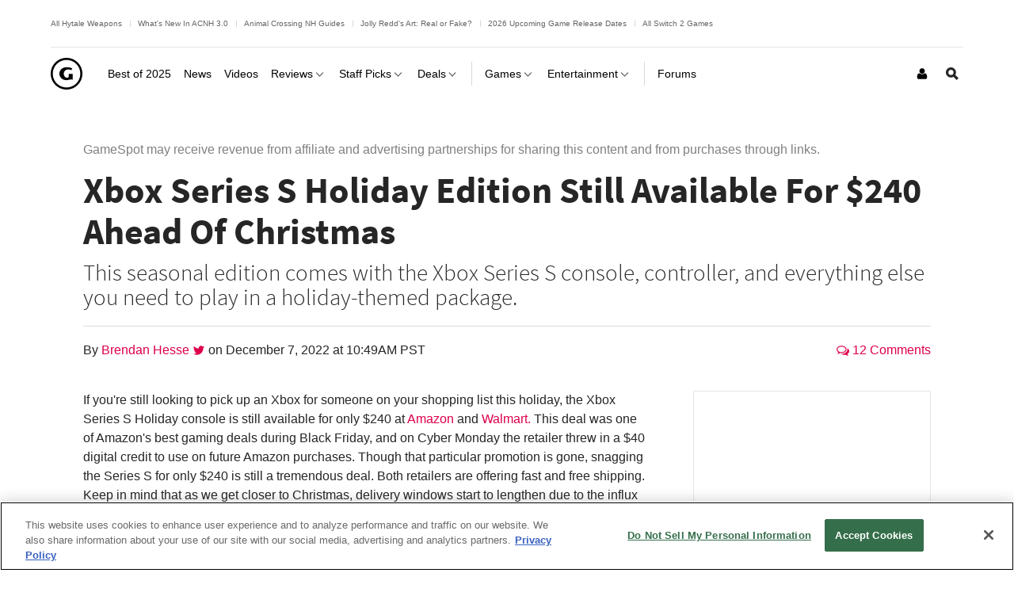

--- FILE ---
content_type: application/javascript
request_url: https://www.gamespot.com/a/vf54bce3ee23f11ced5b282ac2f2d35f5/js/compiled/all-jscore.js
body_size: 31395
content:
/**!
 * Sortable
 * @author	RubaXa   <trash@rubaxa.org>
 * @author	owenm    <owen23355@gmail.com>
 * @license MIT
 */
(function e(t){"use strict";if(typeof define==="function"&&define.amd){define(t)}else if(typeof module!="undefined"&&typeof module.exports!="undefined"){module.exports=t()}else{window["Sortable"]=t()}})((function e(){"use strict";if(typeof window==="undefined"||!window.document){return function e(){throw new Error("Sortable.js requires a window with a document")}}var t,i,n,r,o,l,a,s,f,c,u,d,h,p,g=[],v=false,m=false,b=false,w=[],_,y,D,S,C,T,E,x,N=false,M=false,X,Y,k,P,I=/\s+/g,A="Sortable"+(new Date).getTime(),O=window,B=O.document,H=O.parseInt,R=O.setTimeout,L=O.jQuery||O.Zepto,W=O.Polymer,F={capture:false,passive:false},z=!!navigator.userAgent.match(/(?:Trident.*rv[ :]?11\.|msie|iemobile)/i),j=!!navigator.userAgent.match(/Edge/i),U=j||z?"cssFloat":"float",V="draggable"in B.createElement("div"),q=function(){if(z){return false}var e=B.createElement("x");e.style.cssText="pointer-events:auto";return e.style.pointerEvents==="auto"}(),G=false,K=false,Z=Math.abs,Q=Math.min,J=[],$=function(e,t){var i=_e(e),n=H(i.width)-H(i.paddingLeft)-H(i.paddingRight)-H(i.borderLeftWidth)-H(i.borderRightWidth),r=xe(e,0,t),o=xe(e,1,t),l=r&&_e(r),a=o&&_e(o),s=l&&H(l.marginLeft)+H(l.marginRight)+ze(r).width,f=a&&H(a.marginLeft)+H(a.marginRight)+ze(o).width;if(i.display==="flex"){return i.flexDirection==="column"||i.flexDirection==="column-reverse"?"vertical":"horizontal"}if(i.display==="grid"){return i.gridTemplateColumns.split(" ").length<=1?"vertical":"horizontal"}if(r&&l.float!=="none"){var c=l.float==="left"?"left":"right";return o&&(a.clear==="both"||a.clear===c)?"vertical":"horizontal"}return r&&(l.display==="block"||l.display==="flex"||l.display==="table"||l.display==="grid"||s>=n&&i[U]==="none"||o&&i[U]==="none"&&s+f>n)?"vertical":"horizontal"},ee=function(e,t){for(var i=0;i<w.length;i++){if(w[i].children.length)continue;var n=ze(w[i]),r=w[i][A].options.emptyInsertThreshold,o=e>=n.left-r&&e<=n.right+r,l=t>=n.top-r&&t<=n.bottom+r;if(o&&l){return w[i]}}},te=function(e,t,i,n,r){var o=ze(i),l=n==="vertical"?o.left:o.top,a=n==="vertical"?o.right:o.bottom,s=n==="vertical"?e:t;return l<s&&s<a},ie=function(e,i,n){var r=e===t&&P||ze(e),o=i===t&&P||ze(i),l=n==="vertical"?r.left:r.top,a=n==="vertical"?r.right:r.bottom,s=n==="vertical"?r.width:r.height,f=n==="vertical"?o.left:o.top,c=n==="vertical"?o.right:o.bottom,u=n==="vertical"?o.width:o.height;return l===f||a===c||l+s/2===f+u/2},ne=function(e,t){if(!e||!e.getBoundingClientRect)return O;var i=e;var n=false;do{if(i.clientWidth<i.scrollWidth||i.clientHeight<i.scrollHeight){var r=_e(i);if(i.clientWidth<i.scrollWidth&&(r.overflowX=="auto"||r.overflowX=="scroll")||i.clientHeight<i.scrollHeight&&(r.overflowY=="auto"||r.overflowY=="scroll")){if(!i||!i.getBoundingClientRect||i===B.body)return O;if(n||t)return i;n=true}}}while(i=i.parentNode);return O},re=Oe((function(e,t,i,n){if(t.scroll){var r=i?i[A]:window,o=t.scrollSensitivity,l=t.scrollSpeed,a=e.clientX,u=e.clientY,d=window.innerWidth,h=window.innerHeight,p=false;if(f!==i){oe();s=t.scroll;c=t.scrollFn;if(s===true){s=ne(i,true);f=s}}var m=0;var b=s;do{var w=b,_=ze(w),y=_.top,D=_.bottom,S=_.left,T=_.right,E=_.width,x=_.height,N,M,X,Y,k,P,I,H,R;if(w!==O){N=w.scrollWidth;M=w.scrollHeight;X=_e(w);P=E<N&&(X.overflowX==="auto"||X.overflowX==="scroll");I=x<M&&(X.overflowY==="auto"||X.overflowY==="scroll");H=w.scrollLeft;R=w.scrollTop}else{N=B.documentElement.scrollWidth;M=B.documentElement.scrollHeight;X=_e(B.documentElement);P=E<N&&(X.overflowX==="auto"||X.overflowX==="scroll"||X.overflowX==="visible");I=x<M&&(X.overflowY==="auto"||X.overflowY==="scroll"||X.overflowY==="visible");H=B.documentElement.scrollLeft;R=B.documentElement.scrollTop}Y=P&&(Z(T-a)<=o&&H+E<N)-(Z(S-a)<=o&&!!H);k=I&&(Z(D-u)<=o&&R+x<M)-(Z(y-u)<=o&&!!R);if(!g[m]){for(var L=0;L<=m;L++){if(!g[L]){g[L]={}}}}if(g[m].vx!=Y||g[m].vy!=k||g[m].el!==w){g[m].el=w;g[m].vx=Y;g[m].vy=k;clearInterval(g[m].pid);if(w&&(Y!=0||k!=0)){p=true;g[m].pid=setInterval(function(){if(n&&this.layer===0){he.active._emulateDragOver(true)}var t=g[this.layer].vy?g[this.layer].vy*l:0;var i=g[this.layer].vx?g[this.layer].vx*l:0;if("function"===typeof c){if(c.call(r,i,t,e,C,g[this.layer].el)!=="continue"){return}}if(g[this.layer].el===O){O.scrollTo(O.pageXOffset+i,O.pageYOffset+t)}else{g[this.layer].el.scrollTop+=t;g[this.layer].el.scrollLeft+=i}}.bind({layer:m}),24)}}m++}while(t.bubbleScroll&&b!==O&&(b=ne(b,false)));v=p}}),30),oe=function(){g.forEach((function(e){clearInterval(e.pid)}));g=[]},le=function(e){function t(e,i){return function(n,r,o,l){var a=n.options.group.name&&r.options.group.name&&n.options.group.name===r.options.group.name;if(e==null&&(i||a)){return true}else if(e==null||e===false){return false}else if(i&&e==="clone"){return e}else if(typeof e==="function"){return t(e(n,r,o,l),i)(n,r,o,l)}else{var s=(i?n:r).options.group.name;return e===true||typeof e==="string"&&e===s||e.join&&e.indexOf(s)>-1}}}var i={};var n=e.group;if(!n||typeof n!="object"){n={name:n}}i.name=n.name;i.checkPull=t(n.pull,true);i.checkPut=t(n.put);i.revertClone=n.revertClone;e.group=i},ae=function(e){if(!t||!t.parentNode)return;t.parentNode[A]&&t.parentNode[A]._computeIsAligned(e)},se=function(e,t){var i=t;while(!i[A]){i=i.parentNode}return e===i},fe=function(e,t,i){var n=e.parentNode;while(n&&!n[A]){n=n.parentNode}if(n){n[A][i](He(t,{artificialBubble:true}))}},ce=function(){if(!q&&n){_e(n,"display","none")}},ue=function(){if(!q&&n){_e(n,"display","")}};B.addEventListener("click",(function(e){if(b){e.preventDefault();e.stopPropagation&&e.stopPropagation();e.stopImmediatePropagation&&e.stopImmediatePropagation();b=false;return false}}),true);var de=function(e){e=e.touches?e.touches[0]:e;if(t){var i=ee(e.clientX,e.clientY);if(i){i[A]._onDragOver({clientX:e.clientX,clientY:e.clientY,target:i,rootEl:i})}}};me(B,"dragover",de);me(B,"mousemove",de);me(B,"touchmove",de);function he(e,t){if(!(e&&e.nodeType&&e.nodeType===1)){throw"Sortable: `el` must be HTMLElement, not "+{}.toString.call(e)}this.el=e;this.options=t=He({},t);e[A]=this;var i={group:null,sort:true,disabled:false,store:null,handle:null,scroll:true,scrollSensitivity:30,scrollSpeed:10,bubbleScroll:true,draggable:/[uo]l/i.test(e.nodeName)?">li":">*",swapThreshold:1,invertSwap:false,invertedSwapThreshold:null,removeCloneOnHide:true,direction:function(){return $(e,this.options)},ghostClass:"sortable-ghost",chosenClass:"sortable-chosen",dragClass:"sortable-drag",ignore:"a, img",filter:null,preventOnFilter:true,animation:0,easing:null,setData:function(e,t){e.setData("Text",t.textContent)},dropBubble:false,dragoverBubble:false,dataIdAttr:"data-id",delay:0,touchStartThreshold:H(window.devicePixelRatio,10)||1,forceFallback:false,fallbackClass:"sortable-fallback",fallbackOnBody:false,fallbackTolerance:0,fallbackOffset:{x:0,y:0},supportPointer:he.supportPointer!==false&&("PointerEvent"in window||window.navigator&&"msPointerEnabled"in window.navigator),emptyInsertThreshold:5};for(var n in i){!(n in t)&&(t[n]=i[n])}le(t);for(var r in this){if(r.charAt(0)==="_"&&typeof this[r]==="function"){this[r]=this[r].bind(this)}}this.nativeDraggable=t.forceFallback?false:V;if(t.supportPointer){me(e,"pointerdown",this._onTapStart)}else{me(e,"mousedown",this._onTapStart);me(e,"touchstart",this._onTapStart)}if(this.nativeDraggable){me(e,"dragover",this);me(e,"dragenter",this)}w.push(this.el);t.store&&t.store.get&&this.sort(t.store.get(this)||[])}he.prototype={constructor:he,_computeIsAligned:function(e){var i;if(n&&!q){ce();i=B.elementFromPoint(e.clientX,e.clientY);ue()}else{i=e.target}i=pe(i,this.options.draggable,this.el,false);if(K)return;if(!t||t.parentNode!==this.el)return;var r=this.el.children;for(var o=0;o<r.length;o++){if(pe(r[o],this.options.draggable,this.el,false)&&r[o]!==i){r[o].sortableMouseAligned=te(e.clientX,e.clientY,r[o],this._getDirection(e,null),this.options)}}if(!pe(i,this.options.draggable,this.el,true)){E=null}K=true;R((function(){K=false}),30)},_getDirection:function(e,i){return typeof this.options.direction==="function"?this.options.direction.call(this,e,i,t):this.options.direction},_onTapStart:function(e){if(!e.cancelable)return;var i=this,n=this.el,r=this.options,o=r.preventOnFilter,l=e.type,s=e.touches&&e.touches[0],f=(s||e).target,c=e.target.shadowRoot&&(e.path&&e.path[0]||e.composedPath&&e.composedPath()[0])||f,u=r.filter,d;Le(n);if(z&&!e.artificialBubble&&!se(n,f)){return}if(t){return}if(/mousedown|pointerdown/.test(l)&&e.button!==0||r.disabled){return}if(c.isContentEditable){return}f=pe(f,r.draggable,n,false);if(!f){if(z){fe(n,e,"_onTapStart")}return}if(a===f){return}d=Pe(f,r.draggable);if(typeof u==="function"){if(u.call(this,e,f,this)){Se(i,c,"filter",f,n,n,d);o&&e.cancelable&&e.preventDefault();return}}else if(u){u=u.split(",").some((function(e){e=pe(c,e.trim(),n,false);if(e){Se(i,e,"filter",f,n,n,d);return true}}));if(u){o&&e.cancelable&&e.preventDefault();return}}if(r.handle&&!pe(c,r.handle,n,false)){return}this._prepareDragStart(e,s,f,d)},_handleAutoScroll:function(e,i){if(!t||!this.options.scroll)return;var n=e.clientX,r=e.clientY,o=B.elementFromPoint(n,r),l=this;if(i||j||z){re(e,l.options,o,i);var a=ne(o,true);if(v&&(!_||n!==y||r!==D)){_&&clearInterval(_);_=setInterval((function(){if(!t)return;var o=ne(B.elementFromPoint(n,r),true);if(o!==a){a=o;oe();re(e,l.options,a,i)}}),10);y=n;D=r}}else{if(!l.options.bubbleScroll||ne(o,true)===window){oe();return}re(e,l.options,ne(o,false),false)}},_prepareDragStart:function(e,n,r,s){var f=this,c=f.el,d=f.options,p=c.ownerDocument,g;if(r&&!t&&r.parentNode===c){o=c;t=r;i=t.parentNode;l=t.nextSibling;a=r;h=d.group;u=s;S={target:t,clientX:(n||e).clientX,clientY:(n||e).clientY};this._lastX=(n||e).clientX;this._lastY=(n||e).clientY;t.style["will-change"]="all";t.style.transition="";t.style.transform="";g=function(){f._disableDelayedDrag();t.draggable=f.nativeDraggable;f._triggerDragStart(e,n);Se(f,o,"choose",t,o,o,u);we(t,d.chosenClass,true)};d.ignore.split(",").forEach((function(e){De(t,e.trim(),Te)}));if(d.supportPointer){me(p,"pointerup",f._onDrop)}else{me(p,"mouseup",f._onDrop);me(p,"touchend",f._onDrop);me(p,"touchcancel",f._onDrop)}if(d.delay){me(p,"mouseup",f._disableDelayedDrag);me(p,"touchend",f._disableDelayedDrag);me(p,"touchcancel",f._disableDelayedDrag);me(p,"mousemove",f._delayedDragTouchMoveHandler);me(p,"touchmove",f._delayedDragTouchMoveHandler);d.supportPointer&&me(p,"pointermove",f._delayedDragTouchMoveHandler);f._dragStartTimer=R(g,d.delay)}else{g()}}},_delayedDragTouchMoveHandler:function(e){var t=e.touches?e.touches[0]:e;if(Q(Z(t.clientX-this._lastX),Z(t.clientY-this._lastY))>=this.options.touchStartThreshold){this._disableDelayedDrag()}},_disableDelayedDrag:function(){var e=this.el.ownerDocument;clearTimeout(this._dragStartTimer);be(e,"mouseup",this._disableDelayedDrag);be(e,"touchend",this._disableDelayedDrag);be(e,"touchcancel",this._disableDelayedDrag);be(e,"mousemove",this._delayedDragTouchMoveHandler);be(e,"touchmove",this._delayedDragTouchMoveHandler);be(e,"pointermove",this._delayedDragTouchMoveHandler)},_triggerDragStart:function(e,i){i=i||(e.pointerType=="touch"?e:null);if(!this.nativeDraggable||i){if(this.options.supportPointer){me(B,"pointermove",this._onTouchMove)}else if(i){me(B,"touchmove",this._onTouchMove)}else{me(B,"mousemove",this._onTouchMove)}}else{me(t,"dragend",this);me(o,"dragstart",this._onDragStart)}try{if(B.selection){We((function(){B.selection.empty()}))}else{window.getSelection().removeAllRanges()}}catch(e){}},_dragStarted:function(e){m=false;if(o&&t){if(this.nativeDraggable){me(B,"dragover",this._handleAutoScroll);me(B,"dragover",ae)}var i=this.options;!e&&we(t,i.dragClass,false);we(t,i.ghostClass,true);_e(t,"transform","");he.active=this;e&&this._appendGhost();Se(this,o,"start",t,o,o,u)}else{this._nulling()}},_emulateDragOver:function(e){if(C){if(this._lastX===C.clientX&&this._lastY===C.clientY&&!e){return}this._lastX=C.clientX;this._lastY=C.clientY;ce();var i=B.elementFromPoint(C.clientX,C.clientY);var n=i;while(i&&i.shadowRoot){i=i.shadowRoot.elementFromPoint(C.clientX,C.clientY);n=i}if(n){do{if(n[A]){var r;r=n[A]._onDragOver({clientX:C.clientX,clientY:C.clientY,target:i,rootEl:n});if(r&&!this.options.dragoverBubble){break}}i=n}while(n=n.parentNode)}t.parentNode[A]._computeIsAligned(C);ue()}},_onTouchMove:function(e){if(S){var t=this.options,i=t.fallbackTolerance,r=t.fallbackOffset,o=e.touches?e.touches[0]:e,l=n&&ye(n),a=n&&l&&l.a,s=n&&l&&l.d,f=(o.clientX-S.clientX+r.x)/(a?a:1),c=(o.clientY-S.clientY+r.y)/(s?s:1),u=e.touches?"translate3d("+f+"px,"+c+"px,0)":"translate("+f+"px,"+c+"px)";if(!he.active&&!m){if(i&&Q(Z(o.clientX-this._lastX),Z(o.clientY-this._lastY))<i){return}this._onDragStart(e,true)}this._handleAutoScroll(o,true);T=true;C=o;_e(n,"webkitTransform",u);_e(n,"mozTransform",u);_e(n,"msTransform",u);_e(n,"transform",u);e.cancelable&&e.preventDefault()}},_appendGhost:function(){if(!n){var e=ze(t,this.options.fallbackOnBody?B.body:o,true),i=_e(t),r=this.options;n=t.cloneNode(true);we(n,r.ghostClass,false);we(n,r.fallbackClass,true);we(n,r.dragClass,true);_e(n,"box-sizing","border-box");_e(n,"margin",0);_e(n,"top",e.top);_e(n,"left",e.left);_e(n,"width",e.width);_e(n,"height",e.height);_e(n,"opacity","0.8");_e(n,"position","fixed");_e(n,"zIndex","100000");_e(n,"pointerEvents","none");r.fallbackOnBody&&B.body.appendChild(n)||o.appendChild(n)}},_onDragStart:function(e,i){var n=this;var l=e.dataTransfer;var a=n.options;r=Re(t);r.draggable=false;r.style["will-change"]="";this._hideClone();we(r,n.options.chosenClass,false);n._cloneId=We((function(){if(!n.options.removeCloneOnHide){o.insertBefore(r,t)}Se(n,o,"clone",t)}));!i&&we(t,a.dragClass,true);if(i){b=true;n._loopId=setInterval(n._emulateDragOver,50)}else{be(B,"mouseup",n._onDrop);be(B,"touchend",n._onDrop);be(B,"touchcancel",n._onDrop);if(l){l.effectAllowed="move";a.setData&&a.setData.call(n,l,t)}me(B,"drop",n);_e(t,"transform","translateZ(0)")}m=true;n._dragStartId=We(n._dragStarted.bind(n,i));me(B,"selectstart",n)},_onDragOver:function(e){var r=this.el,a=e.target,s,f,c,d=this.options,g=d.group,m=he.active,w=h===g,_=d.sort,y=this;if(G)return;if(z&&!e.rootEl&&!e.artificialBubble&&!se(r,a)){return}function D(){if(m){we(t,p?p.options.ghostClass:m.options.ghostClass,false);we(t,d.ghostClass,true)}if(p!==y&&y!==he.active){p=y}else if(y===he.active){p=null}if(a===t&&!t.animated||a===r&&!a.animated){E=null}if(!d.dragoverBubble&&!e.rootEl&&a!==B){y._handleAutoScroll(e);t.parentNode[A]._computeIsAligned(e)}!d.dragoverBubble&&e.stopPropagation&&e.stopPropagation();return true}function S(){Se(y,o,"change",a,r,o,u,Pe(t,d.draggable),e)}if(e.preventDefault!==void 0){e.cancelable&&e.preventDefault()}T=true;a=pe(a,d.draggable,r,true);if(!!pe(e.target,null,t,true)||a.animated){return D()}if(a!==t){b=false}if(m&&!d.disabled&&(w?_||(c=!o.contains(t)):p===this||(this.lastPutMode=h.checkPull(this,m,t,e))&&g.checkPut(this,m,t,e))){var C=this._getDirection(e,a);s=ze(t);if(c){this._hideClone();i=o;if(l){o.insertBefore(t,l)}else{o.appendChild(t)}return D()}if(r.children.length===0||r.children[0]===n||Me(e,C,r)&&!t.animated){if(r.children.length!==0&&r.children[0]!==n&&r===e.target){a=Ne(r)}if(a){f=ze(a)}if(w){m._hideClone()}else{m._showClone(this)}if(Ce(o,r,t,s,a,f,e,!!a)!==false){r.appendChild(t);i=r;P=null;S();this._animate(s,t);a&&this._animate(f,a);return D()}}else if(a&&a!==t&&a.parentNode===r){var k=0,I,O=a.sortableMouseAligned,H=t.parentNode!==r,L=je(a,C==="vertical"?"top":"left");if(E!==a){X=null;I=ze(a)[C==="vertical"?"top":"left"];N=false}if(ie(t,a,C)&&O||H||L||d.invertSwap||X==="insert"||X==="swap"){if(X!=="swap"){M=d.invertSwap||H||v||L}k=Xe(e,a,C,d.swapThreshold,d.invertedSwapThreshold==null?d.swapThreshold:d.invertedSwapThreshold,M,E===a);X="swap"}else{k=Ye(a,d);X="insert"}if(k===0)return D();P=null;E=a;x=k;f=ze(a);var W=a.nextElementSibling,F=false;F=k===1;var j=Ce(o,r,t,s,a,f,e,F);if(j!==false){if(j===1||j===-1){F=j===1}G=true;R(Ee,30);if(w){m._hideClone()}else{m._showClone(this)}if(F&&!W){r.appendChild(t)}else{a.parentNode.insertBefore(t,F?W:a)}i=t.parentNode;if(I!==undefined&&!M){Y=Z(I-ze(a)[C==="vertical"?"top":"left"])}S();!H&&this._animate(f,a);this._animate(s,t);return D()}}if(r.contains(t)){return D()}}if(z&&!e.rootEl){fe(r,e,"_onDragOver")}return false},_animate:function(e,i){var n=this.options.animation;if(n){var r=ze(i);if(i===t){P=r}if(e.nodeType===1){e=ze(e)}if(e.left+e.width/2!==r.left+r.width/2||e.top+e.height/2!==r.top+r.height/2){var o=ye(this.el),l=o&&o.a,a=o&&o.d;_e(i,"transition","none");_e(i,"transform","translate3d("+(e.left-r.left)/(l?l:1)+"px,"+(e.top-r.top)/(a?a:1)+"px,0)");k=i.offsetWidth;_e(i,"transition","transform "+n+"ms"+(this.options.easing?" "+this.options.easing:""));_e(i,"transform","translate3d(0,0,0)")}typeof i.animated==="number"&&clearTimeout(i.animated);i.animated=R((function(){_e(i,"transition","");_e(i,"transform","");i.animated=false}),n)}},_offUpEvents:function(){var e=this.el.ownerDocument;be(B,"touchmove",this._onTouchMove);be(B,"pointermove",this._onTouchMove);be(e,"mouseup",this._onDrop);be(e,"touchend",this._onDrop);be(e,"pointerup",this._onDrop);be(e,"touchcancel",this._onDrop);be(B,"selectstart",this)},_onDrop:function(e){var a=this.el,s=this.options;m=false;v=false;M=false;N=false;clearInterval(this._loopId);clearInterval(_);oe();Be();clearTimeout(this._dragStartTimer);Fe(this._cloneId);Fe(this._dragStartId);be(B,"mousemove",this._onTouchMove);if(this.nativeDraggable){be(B,"drop",this);be(a,"dragstart",this._onDragStart);be(B,"dragover",this._handleAutoScroll);be(B,"dragover",ae)}this._offUpEvents();if(e){if(T){e.cancelable&&e.preventDefault();!s.dropBubble&&e.stopPropagation()}n&&n.parentNode&&n.parentNode.removeChild(n);if(o===i||p&&p.lastPutMode!=="clone"){r&&r.parentNode&&r.parentNode.removeChild(r)}if(t){if(this.nativeDraggable){be(t,"dragend",this)}Te(t);t.style["will-change"]="";we(t,p?p.options.ghostClass:this.options.ghostClass,false);we(t,this.options.chosenClass,false);Se(this,o,"unchoose",t,i,o,u,null,e);if(o!==i){d=Pe(t,s.draggable);if(d>=0){Se(null,i,"add",t,i,o,u,d,e);Se(this,o,"remove",t,i,o,u,d,e);Se(null,i,"sort",t,i,o,u,d,e);Se(this,o,"sort",t,i,o,u,d,e)}p&&p.save()}else{if(t.nextSibling!==l){d=Pe(t,s.draggable);if(d>=0){Se(this,o,"update",t,i,o,u,d,e);Se(this,o,"sort",t,i,o,u,d,e)}}}if(he.active){if(d==null||d===-1){d=u}Se(this,o,"end",t,i,o,u,d,e);this.save()}}}this._nulling()},_nulling:function(){o=t=i=n=l=r=a=s=f=g.length=_=y=D=S=C=T=d=u=E=x=k=P=p=h=he.active=null;J.forEach((function(e){e.checked=true}));J.length=0},handleEvent:function(e){switch(e.type){case"drop":case"dragend":this._onDrop(e);break;case"dragenter":case"dragover":if(t){this._onDragOver(e);ve(e)}break;case"selectstart":e.preventDefault();break}},toArray:function(){var e=[],t,i=this.el.children,n=0,r=i.length,o=this.options;for(;n<r;n++){t=i[n];if(pe(t,o.draggable,this.el,false)){e.push(t.getAttribute(o.dataIdAttr)||ke(t))}}return e},sort:function(e){var t={},i=this.el;this.toArray().forEach((function(e,n){var r=i.children[n];if(pe(r,this.options.draggable,i,false)){t[e]=r}}),this);e.forEach((function(e){if(t[e]){i.removeChild(t[e]);i.appendChild(t[e])}}))},save:function(){var e=this.options.store;e&&e.set&&e.set(this)},closest:function(e,t){return pe(e,t||this.options.draggable,this.el,false)},option:function(e,t){var i=this.options;if(t===void 0){return i[e]}else{i[e]=t;if(e==="group"){le(i)}}},destroy:function(){var e=this.el;e[A]=null;be(e,"mousedown",this._onTapStart);be(e,"touchstart",this._onTapStart);be(e,"pointerdown",this._onTapStart);if(this.nativeDraggable){be(e,"dragover",this);be(e,"dragenter",this)}Array.prototype.forEach.call(e.querySelectorAll("[draggable]"),(function(e){e.removeAttribute("draggable")}));this._onDrop();w.splice(w.indexOf(this.el),1);this.el=e=null},_hideClone:function(){if(!r.cloneHidden){_e(r,"display","none");r.cloneHidden=true;if(r.parentNode&&this.options.removeCloneOnHide){r.parentNode.removeChild(r)}}},_showClone:function(e){if(e.lastPutMode!=="clone"){this._hideClone();return}if(r.cloneHidden){if(o.contains(t)&&!this.options.group.revertClone){o.insertBefore(r,t)}else if(l){o.insertBefore(r,l)}else{o.appendChild(r)}if(this.options.group.revertClone){this._animate(t,r)}_e(r,"display","");r.cloneHidden=false}}};function pe(e,t,i,n){if(e){i=i||B;do{if(t!=null&&(t[0]===">"&&e.parentNode===i&&Ie(e,t.substring(1))||Ie(e,t))||n&&e===i){return e}if(e===i)break}while(e=ge(e))}return null}function ge(e){return e.host&&e!==B&&e.host.nodeType?e.host:e.parentNode}function ve(e){if(e.dataTransfer){e.dataTransfer.dropEffect="move"}e.cancelable&&e.preventDefault()}function me(e,t,i){e.addEventListener(t,i,F)}function be(e,t,i){e.removeEventListener(t,i,F)}function we(e,t,i){if(e&&t){if(e.classList){e.classList[i?"add":"remove"](t)}else{var n=(" "+e.className+" ").replace(I," ").replace(" "+t+" "," ");e.className=(n+(i?" "+t:"")).replace(I," ")}}}function _e(e,t,i){var n=e&&e.style;if(n){if(i===void 0){if(B.defaultView&&B.defaultView.getComputedStyle){i=B.defaultView.getComputedStyle(e,"")}else if(e.currentStyle){i=e.currentStyle}return t===void 0?i:i[t]}else{if(!(t in n)&&t.indexOf("webkit")===-1){t="-webkit-"+t}n[t]=i+(typeof i==="string"?"":"px")}}}function ye(e){var t="";do{var i=_e(e,"transform");if(i&&i!=="none"){t=i+" "+t}}while(e=e.parentNode);if(window.DOMMatrix){return new DOMMatrix(t)}else if(window.WebKitCSSMatrix){return new WebKitCSSMatrix(t)}else if(window.CSSMatrix){return new CSSMatrix(t)}}function De(e,t,i){if(e){var n=e.getElementsByTagName(t),r=0,o=n.length;if(i){for(;r<o;r++){i(n[r],r)}}return n}return[]}function Se(e,t,i,n,o,l,a,s,f){e=e||t[A];var c,u=e.options,d="on"+i.charAt(0).toUpperCase()+i.substr(1);if(window.CustomEvent&&!z&&!j){c=new CustomEvent(i,{bubbles:true,cancelable:true})}else{c=B.createEvent("Event");c.initEvent(i,true,true)}c.to=o||t;c.from=l||t;c.item=n||t;c.clone=r;c.oldIndex=a;c.newIndex=s;c.originalEvent=f;if(t){t.dispatchEvent(c)}if(u[d]){u[d].call(e,c)}}function Ce(e,t,i,n,r,o,l,a){var s,f=e[A],c=f.options.onMove,u;if(window.CustomEvent&&!z&&!j){s=new CustomEvent("move",{bubbles:true,cancelable:true})}else{s=B.createEvent("Event");s.initEvent("move",true,true)}s.to=t;s.from=e;s.dragged=i;s.draggedRect=n;s.related=r||t;s.relatedRect=o||ze(t);s.willInsertAfter=a;s.originalEvent=l;e.dispatchEvent(s);if(c){u=c.call(f,s,l)}return u}function Te(e){e.draggable=false}function Ee(){G=false}function xe(e,i,r){var o=0,l=0,a=e.children;while(l<a.length){if(a[l].style.display!=="none"&&a[l]!==n&&a[l]!==t&&pe(a[l],r.draggable,e,false)){if(o===i){return a[l]}o++}l++}return null}function Ne(e){var t=e.lastElementChild;while(t===n||t.style.display==="none"){t=t.previousElementSibling;if(!t)break}return t||null}function Me(e,t,i){var n=ze(Ne(i)),r=t==="vertical"?e.clientY:e.clientX,o=t==="vertical"?e.clientX:e.clientY,l=t==="vertical"?n.bottom:n.right,a=t==="vertical"?n.left:n.top,s=t==="vertical"?n.right:n.bottom,f=10;return t==="vertical"?o>s+f||o<=s&&r>l&&o>=a:r>l&&o>a||r<=l&&o>s+f}function Xe(e,i,n,r,o,l,a){var s=ze(i),f=n==="vertical"?e.clientY:e.clientX,c=n==="vertical"?s.height:s.width,u=n==="vertical"?s.top:s.left,d=n==="vertical"?s.bottom:s.right,h=ze(t),p=false;if(!l){if(a&&Y<c*r){if(!N&&(x===1?f>u+c*o/2:f<d-c*o/2)){N=true}if(!N){var g=n==="vertical"?h.top:h.left,v=n==="vertical"?h.bottom:h.right;if(x===1?f<u+Y:f>d-Y){return x*-1}}else{p=true}}else{if(f>u+c*(1-r)/2&&f<d-c*(1-r)/2){return f>u+c/2?-1:1}}}p=p||l;if(p){if(f<u+c*o/2||f>d-c*o/2){return f>u+c/2?1:-1}}return 0}function Ye(e,i){var n=Pe(t,i.draggable),r=Pe(e,i.draggable);if(n<r){return 1}else{return-1}}function ke(e){var t=e.tagName+e.className+e.src+e.href+e.textContent,i=t.length,n=0;while(i--){n+=t.charCodeAt(i)}return n.toString(36)}function Pe(e,t){var i=0;if(!e||!e.parentNode){return-1}while(e&&(e=e.previousElementSibling)){if(e.nodeName.toUpperCase()!=="TEMPLATE"&&e!==r){i++}}return i}function Ie(e,t){if(e){try{if(e.matches){return e.matches(t)}else if(e.msMatchesSelector){return e.msMatchesSelector(t)}else if(e.webkitMatchesSelector){return e.webkitMatchesSelector(t)}}catch(e){return false}}return false}var Ae;function Oe(e,t){return function(){if(!Ae){var i=arguments,n=this;Ae=R((function(){if(i.length===1){e.call(n,i[0])}else{e.apply(n,i)}Ae=void 0}),t)}}}function Be(){clearTimeout(Ae);Ae=void 0}function He(e,t){if(e&&t){for(var i in t){if(t.hasOwnProperty(i)){e[i]=t[i]}}}return e}function Re(e){if(W&&W.dom){return W.dom(e).cloneNode(true)}else if(L){return L(e).clone(true)[0]}else{return e.cloneNode(true)}}function Le(e){J.length=0;var t=e.getElementsByTagName("input");var i=t.length;while(i--){var n=t[i];n.checked&&J.push(n)}}function We(e){return R(e,0)}function Fe(e){return clearTimeout(e)}function ze(e,t,i){if(!e.getBoundingClientRect&&e!==O)return;var n,r,o,l,a,s,f;if(e!==O){n=e.getBoundingClientRect();r=n.top;o=n.left;l=n.bottom;a=n.right;s=n.height;f=n.width}else{r=0;o=0;l=window.innerHeight;a=window.innerWidth;s=window.innerHeight;f=window.innerWidth}if(i&&e!==O){t=t||e.parentNode;if(!z){do{if(t&&t.getBoundingClientRect&&_e(t,"transform")!=="none"){var c=t.getBoundingClientRect();r-=c.top+H(_e(t,"border-top-width"));o-=c.left+H(_e(t,"border-left-width"));l=r+n.height;a=o+n.width;break}}while(t=t.parentNode)}var u=ye(e),d=u&&u.a,h=u&&u.d;if(u){r/=h;o/=d;f/=d;s/=h;l=r+s;a=o+f}}return{top:r,left:o,bottom:l,right:a,width:f,height:s}}function je(e,t){var i=ne(i,true),n=ze(e)[t];while(i){var r=ze(i)[t],o;if(t==="top"||t==="left"){o=n>=r}else{o=n<=r}if(!o)return true;if(i===O)break;i=ne(i,false)}return false}me(B,"touchmove",(function(e){if((he.active||m)&&e.cancelable){e.preventDefault()}}));he.utils={on:me,off:be,css:_e,find:De,is:function(e,t){return!!pe(e,t,e,false)},extend:He,throttle:Oe,closest:pe,toggleClass:we,clone:Re,index:Pe,nextTick:We,cancelNextTick:Fe,detectDirection:$,getChild:xe};he.create=function(e,t){return new he(e,t)};he.version="1.8.3";return he}));
/*!
 * Draggabilly PACKAGED v2.2.0
 * Make that shiz draggable
 * https://draggabilly.desandro.com
 * MIT license
 */
(function(t,e){if(typeof define=="function"&&define.amd){define("jquery-bridget/jquery-bridget",["jquery"],(function(i){return e(t,i)}))}else if(typeof module=="object"&&module.exports){module.exports=e(t,require("jquery"))}else{t.jQueryBridget=e(t,t.jQuery)}})(window,(function t(e,i){"use strict";var n=Array.prototype.slice;var o=e.console;var r=typeof o=="undefined"?function(){}:function(t){o.error(t)};function s(t,o,s){s=s||i||e.jQuery;if(!s){return}if(!o.prototype.option){o.prototype.option=function(t){if(!s.isPlainObject(t)){return}this.options=s.extend(true,this.options,t)}}s.fn[t]=function(t){if(typeof t=="string"){var e=n.call(arguments,1);return u(this,t,e)}h(this,t);return this};function u(e,i,n){var o;var a="$()."+t+'("'+i+'")';e.each((function(e,u){var h=s.data(u,t);if(!h){r(t+" not initialized. Cannot call methods, i.e. "+a);return}var d=h[i];if(!d||i.charAt(0)=="_"){r(a+" is not a valid method");return}var f=d.apply(h,n);o=o===undefined?f:o}));return o!==undefined?o:e}function h(e,i){e.each((function(e,n){var r=s.data(n,t);if(r){r.option(i);r._init()}else{r=new o(n,i);s.data(n,t,r)}}))}a(s)}function a(t){if(!t||t&&t.bridget){return}t.bridget=s}a(i||e.jQuery);return s}));
/*!
 * getSize v2.0.2
 * measure size of elements
 * MIT license
 */(function(t,e){"use strict";if(typeof define=="function"&&define.amd){define("get-size/get-size",[],(function(){return e()}))}else if(typeof module=="object"&&module.exports){module.exports=e()}else{t.getSize=e()}})(window,(function t(){"use strict";function e(t){var e=parseFloat(t);var i=t.indexOf("%")==-1&&!isNaN(e);return i&&e}function i(){}var n=typeof console=="undefined"?i:function(t){console.error(t)};var o=["paddingLeft","paddingRight","paddingTop","paddingBottom","marginLeft","marginRight","marginTop","marginBottom","borderLeftWidth","borderRightWidth","borderTopWidth","borderBottomWidth"];var r=o.length;function s(){var t={width:0,height:0,innerWidth:0,innerHeight:0,outerWidth:0,outerHeight:0};for(var e=0;e<r;e++){var i=o[e];t[i]=0}return t}function a(t){var e=getComputedStyle(t);if(!e){n("Style returned "+e+". Are you running this code in a hidden iframe on Firefox? "+"See http://bit.ly/getsizebug1")}return e}var u=false;var h;function d(){if(u){return}u=true;var t=document.createElement("div");t.style.width="200px";t.style.padding="1px 2px 3px 4px";t.style.borderStyle="solid";t.style.borderWidth="1px 2px 3px 4px";t.style.boxSizing="border-box";var i=document.body||document.documentElement;i.appendChild(t);var n=a(t);f.isBoxSizeOuter=h=e(n.width)==200;i.removeChild(t)}function f(t){d();if(typeof t=="string"){t=document.querySelector(t)}if(!t||typeof t!="object"||!t.nodeType){return}var i=a(t);if(i.display=="none"){return s()}var n={};n.width=t.offsetWidth;n.height=t.offsetHeight;var u=n.isBorderBox=i.boxSizing=="border-box";for(var f=0;f<r;f++){var c=o[f];var p=i[c];var v=parseFloat(p);n[c]=!isNaN(v)?v:0}var l=n.paddingLeft+n.paddingRight;var g=n.paddingTop+n.paddingBottom;var m=n.marginLeft+n.marginRight;var y=n.marginTop+n.marginBottom;var b=n.borderLeftWidth+n.borderRightWidth;var E=n.borderTopWidth+n.borderBottomWidth;var _=u&&h;var x=e(i.width);if(x!==false){n.width=x+(_?0:l+b)}var P=e(i.height);if(P!==false){n.height=P+(_?0:g+E)}n.innerWidth=n.width-(l+b);n.innerHeight=n.height-(g+E);n.outerWidth=n.width+m;n.outerHeight=n.height+y;return n}return f}));(function(t,e){if(typeof define=="function"&&define.amd){define("ev-emitter/ev-emitter",e)}else if(typeof module=="object"&&module.exports){module.exports=e()}else{t.EvEmitter=e()}})(typeof window!="undefined"?window:this,(function(){function t(){}var e=t.prototype;e.on=function(t,e){if(!t||!e){return}var i=this._events=this._events||{};var n=i[t]=i[t]||[];if(n.indexOf(e)==-1){n.push(e)}return this};e.once=function(t,e){if(!t||!e){return}this.on(t,e);var i=this._onceEvents=this._onceEvents||{};var n=i[t]=i[t]||{};n[e]=true;return this};e.off=function(t,e){var i=this._events&&this._events[t];if(!i||!i.length){return}var n=i.indexOf(e);if(n!=-1){i.splice(n,1)}return this};e.emitEvent=function(t,e){var i=this._events&&this._events[t];if(!i||!i.length){return}i=i.slice(0);e=e||[];var n=this._onceEvents&&this._onceEvents[t];for(var o=0;o<i.length;o++){var r=i[o];var s=n&&n[r];if(s){this.off(t,r);delete n[r]}r.apply(this,e)}return this};e.allOff=function(){delete this._events;delete this._onceEvents};return t}));
/*!
 * Unipointer v2.3.0
 * base class for doing one thing with pointer event
 * MIT license
 */(function(t,e){if(typeof define=="function"&&define.amd){define("unipointer/unipointer",["ev-emitter/ev-emitter"],(function(i){return e(t,i)}))}else if(typeof module=="object"&&module.exports){module.exports=e(t,require("ev-emitter"))}else{t.Unipointer=e(t,t.EvEmitter)}})(window,(function t(e,i){function n(){}function o(){}var r=o.prototype=Object.create(i.prototype);r.bindStartEvent=function(t){this._bindStartEvent(t,true)};r.unbindStartEvent=function(t){this._bindStartEvent(t,false)};r._bindStartEvent=function(t,i){i=i===undefined?true:i;var n=i?"addEventListener":"removeEventListener";var o="mousedown";if(e.PointerEvent){o="pointerdown"}else if("ontouchstart"in e){o="touchstart"}t[n](o,this)};r.handleEvent=function(t){var e="on"+t.type;if(this[e]){this[e](t)}};r.getTouch=function(t){for(var e=0;e<t.length;e++){var i=t[e];if(i.identifier==this.pointerIdentifier){return i}}};r.onmousedown=function(t){var e=t.button;if(e&&(e!==0&&e!==1)){return}this._pointerDown(t,t)};r.ontouchstart=function(t){this._pointerDown(t,t.changedTouches[0])};r.onpointerdown=function(t){this._pointerDown(t,t)};r._pointerDown=function(t,e){if(t.button||this.isPointerDown){return}this.isPointerDown=true;this.pointerIdentifier=e.pointerId!==undefined?e.pointerId:e.identifier;this.pointerDown(t,e)};r.pointerDown=function(t,e){this._bindPostStartEvents(t);this.emitEvent("pointerDown",[t,e])};var s={mousedown:["mousemove","mouseup"],touchstart:["touchmove","touchend","touchcancel"],pointerdown:["pointermove","pointerup","pointercancel"]};r._bindPostStartEvents=function(t){if(!t){return}var i=s[t.type];i.forEach((function(t){e.addEventListener(t,this)}),this);this._boundPointerEvents=i};r._unbindPostStartEvents=function(){if(!this._boundPointerEvents){return}this._boundPointerEvents.forEach((function(t){e.removeEventListener(t,this)}),this);delete this._boundPointerEvents};r.onmousemove=function(t){this._pointerMove(t,t)};r.onpointermove=function(t){if(t.pointerId==this.pointerIdentifier){this._pointerMove(t,t)}};r.ontouchmove=function(t){var e=this.getTouch(t.changedTouches);if(e){this._pointerMove(t,e)}};r._pointerMove=function(t,e){this.pointerMove(t,e)};r.pointerMove=function(t,e){this.emitEvent("pointerMove",[t,e])};r.onmouseup=function(t){this._pointerUp(t,t)};r.onpointerup=function(t){if(t.pointerId==this.pointerIdentifier){this._pointerUp(t,t)}};r.ontouchend=function(t){var e=this.getTouch(t.changedTouches);if(e){this._pointerUp(t,e)}};r._pointerUp=function(t,e){this._pointerDone();this.pointerUp(t,e)};r.pointerUp=function(t,e){this.emitEvent("pointerUp",[t,e])};r._pointerDone=function(){this._pointerReset();this._unbindPostStartEvents();this.pointerDone()};r._pointerReset=function(){this.isPointerDown=false;delete this.pointerIdentifier};r.pointerDone=n;r.onpointercancel=function(t){if(t.pointerId==this.pointerIdentifier){this._pointerCancel(t,t)}};r.ontouchcancel=function(t){var e=this.getTouch(t.changedTouches);if(e){this._pointerCancel(t,e)}};r._pointerCancel=function(t,e){this._pointerDone();this.pointerCancel(t,e)};r.pointerCancel=function(t,e){this.emitEvent("pointerCancel",[t,e])};o.getPointerPoint=function(t){return{x:t.pageX,y:t.pageY}};return o}));
/*!
 * Unidragger v2.3.0
 * Draggable base class
 * MIT license
 */(function(t,e){if(typeof define=="function"&&define.amd){define("unidragger/unidragger",["unipointer/unipointer"],(function(i){return e(t,i)}))}else if(typeof module=="object"&&module.exports){module.exports=e(t,require("unipointer"))}else{t.Unidragger=e(t,t.Unipointer)}})(window,(function t(e,i){function n(){}var o=n.prototype=Object.create(i.prototype);o.bindHandles=function(){this._bindHandles(true)};o.unbindHandles=function(){this._bindHandles(false)};o._bindHandles=function(t){t=t===undefined?true:t;var i=t?"addEventListener":"removeEventListener";var n=t?this._touchActionValue:"";for(var o=0;o<this.handles.length;o++){var r=this.handles[o];this._bindStartEvent(r,t);r[i]("click",this);if(e.PointerEvent){r.style.touchAction=n}}};o._touchActionValue="none";o.pointerDown=function(t,e){var i=this.okayPointerDown(t);if(!i){return}this.pointerDownPointer=e;t.preventDefault();this.pointerDownBlur();this._bindPostStartEvents(t);this.emitEvent("pointerDown",[t,e])};var r={TEXTAREA:true,INPUT:true,SELECT:true,OPTION:true};var s={radio:true,checkbox:true,button:true,submit:true,image:true,file:true};o.okayPointerDown=function(t){var e=r[t.target.nodeName];var i=s[t.target.type];var n=!e||i;if(!n){this._pointerReset()}return n};o.pointerDownBlur=function(){var t=document.activeElement;var e=t&&t.blur&&t!=document.body;if(e){t.blur()}};o.pointerMove=function(t,e){var i=this._dragPointerMove(t,e);this.emitEvent("pointerMove",[t,e,i]);this._dragMove(t,e,i)};o._dragPointerMove=function(t,e){var i={x:e.pageX-this.pointerDownPointer.pageX,y:e.pageY-this.pointerDownPointer.pageY};if(!this.isDragging&&this.hasDragStarted(i)){this._dragStart(t,e)}return i};o.hasDragStarted=function(t){return Math.abs(t.x)>3||Math.abs(t.y)>3};o.pointerUp=function(t,e){this.emitEvent("pointerUp",[t,e]);this._dragPointerUp(t,e)};o._dragPointerUp=function(t,e){if(this.isDragging){this._dragEnd(t,e)}else{this._staticClick(t,e)}};o._dragStart=function(t,e){this.isDragging=true;this.isPreventingClicks=true;this.dragStart(t,e)};o.dragStart=function(t,e){this.emitEvent("dragStart",[t,e])};o._dragMove=function(t,e,i){if(!this.isDragging){return}this.dragMove(t,e,i)};o.dragMove=function(t,e,i){t.preventDefault();this.emitEvent("dragMove",[t,e,i])};o._dragEnd=function(t,e){this.isDragging=false;setTimeout(function(){delete this.isPreventingClicks}.bind(this));this.dragEnd(t,e)};o.dragEnd=function(t,e){this.emitEvent("dragEnd",[t,e])};o.onclick=function(t){if(this.isPreventingClicks){t.preventDefault()}};o._staticClick=function(t,e){if(this.isIgnoringMouseUp&&t.type=="mouseup"){return}this.staticClick(t,e);if(t.type!="mouseup"){this.isIgnoringMouseUp=true;setTimeout(function(){delete this.isIgnoringMouseUp}.bind(this),400)}};o.staticClick=function(t,e){this.emitEvent("staticClick",[t,e])};n.getPointerPoint=i.getPointerPoint;return n}));
/*!
 * Draggabilly v2.2.0
 * Make that shiz draggable
 * https://draggabilly.desandro.com
 * MIT license
 */(function(t,e){if(typeof define=="function"&&define.amd){define(["get-size/get-size","unidragger/unidragger"],(function(i,n){return e(t,i,n)}))}else if(typeof module=="object"&&module.exports){module.exports=e(t,require("get-size"),require("unidragger"))}else{t.Draggabilly=e(t,t.getSize,t.Unidragger)}})(window,(function t(e,i,n){function o(t,e){for(var i in e){t[i]=e[i]}return t}function r(){}var s=e.jQuery;function a(t,e){this.element=typeof t=="string"?document.querySelector(t):t;if(s){this.$element=s(this.element)}this.options=o({},this.constructor.defaults);this.option(e);this._create()}var u=a.prototype=Object.create(n.prototype);a.defaults={};u.option=function(t){o(this.options,t)};var h={relative:true,absolute:true,fixed:true};u._create=function(){this.position={};this._getPosition();this.startPoint={x:0,y:0};this.dragPoint={x:0,y:0};this.startPosition=o({},this.position);var t=getComputedStyle(this.element);if(!h[t.position]){this.element.style.position="relative"}this.on("pointerDown",this.onPointerDown);this.on("pointerMove",this.onPointerMove);this.on("pointerUp",this.onPointerUp);this.enable();this.setHandles()};u.setHandles=function(){this.handles=this.options.handle?this.element.querySelectorAll(this.options.handle):[this.element];this.bindHandles()};u.dispatchEvent=function(t,e,i){var n=[e].concat(i);this.emitEvent(t,n);this.dispatchJQueryEvent(t,e,i)};u.dispatchJQueryEvent=function(t,i,n){var o=e.jQuery;if(!o||!this.$element){return}var r=o.Event(i);r.type=t;this.$element.trigger(r,n)};u._getPosition=function(){var t=getComputedStyle(this.element);var e=this._getPositionCoord(t.left,"width");var i=this._getPositionCoord(t.top,"height");this.position.x=isNaN(e)?0:e;this.position.y=isNaN(i)?0:i;this._addTransformPosition(t)};u._getPositionCoord=function(t,e){if(t.indexOf("%")!=-1){var n=i(this.element.parentNode);return!n?0:parseFloat(t)/100*n[e]}return parseInt(t,10)};u._addTransformPosition=function(t){var e=t.transform;if(e.indexOf("matrix")!==0){return}var i=e.split(",");var n=e.indexOf("matrix3d")===0?12:4;var o=parseInt(i[n],10);var r=parseInt(i[n+1],10);this.position.x+=o;this.position.y+=r};u.onPointerDown=function(t,e){this.element.classList.add("is-pointer-down");this.dispatchJQueryEvent("pointerDown",t,[e])};u.dragStart=function(t,e){if(!this.isEnabled){return}this._getPosition();this.measureContainment();this.startPosition.x=this.position.x;this.startPosition.y=this.position.y;this.setLeftTop();this.dragPoint.x=0;this.dragPoint.y=0;this.element.classList.add("is-dragging");this.dispatchEvent("dragStart",t,[e]);this.animate()};u.measureContainment=function(){var t=this.getContainer();if(!t){return}var e=i(this.element);var n=i(t);var o=this.element.getBoundingClientRect();var r=t.getBoundingClientRect();var s=n.borderLeftWidth+n.borderRightWidth;var a=n.borderTopWidth+n.borderBottomWidth;var u=this.relativeStartPosition={x:o.left-(r.left+n.borderLeftWidth),y:o.top-(r.top+n.borderTopWidth)};this.containSize={width:n.width-s-u.x-e.width,height:n.height-a-u.y-e.height}};u.getContainer=function(){var t=this.options.containment;if(!t){return}var e=t instanceof HTMLElement;if(e){return t}if(typeof t=="string"){return document.querySelector(t)}return this.element.parentNode};u.onPointerMove=function(t,e,i){this.dispatchJQueryEvent("pointerMove",t,[e,i])};u.dragMove=function(t,e,i){if(!this.isEnabled){return}var n=i.x;var o=i.y;var r=this.options.grid;var s=r&&r[0];var a=r&&r[1];n=d(n,s);o=d(o,a);n=this.containDrag("x",n,s);o=this.containDrag("y",o,a);n=this.options.axis=="y"?0:n;o=this.options.axis=="x"?0:o;this.position.x=this.startPosition.x+n;this.position.y=this.startPosition.y+o;this.dragPoint.x=n;this.dragPoint.y=o;this.dispatchEvent("dragMove",t,[e,i])};function d(t,e,i){i=i||"round";return e?Math[i](t/e)*e:t}u.containDrag=function(t,e,i){if(!this.options.containment){return e}var n=t=="x"?"width":"height";var o=this.relativeStartPosition[t];var r=d(-o,i,"ceil");var s=this.containSize[n];s=d(s,i,"floor");return Math.max(r,Math.min(s,e))};u.onPointerUp=function(t,e){this.element.classList.remove("is-pointer-down");this.dispatchJQueryEvent("pointerUp",t,[e])};u.dragEnd=function(t,e){if(!this.isEnabled){return}this.element.style.transform="";this.setLeftTop();this.element.classList.remove("is-dragging");this.dispatchEvent("dragEnd",t,[e])};u.animate=function(){if(!this.isDragging){return}this.positionDrag();var t=this;requestAnimationFrame((function e(){t.animate()}))};u.setLeftTop=function(){this.element.style.left=this.position.x+"px";this.element.style.top=this.position.y+"px"};u.positionDrag=function(){this.element.style.transform="translate3d( "+this.dragPoint.x+"px, "+this.dragPoint.y+"px, 0)"};u.staticClick=function(t,e){this.dispatchEvent("staticClick",t,[e])};u.setPosition=function(t,e){this.position.x=t;this.position.y=e;this.setLeftTop()};u.enable=function(){this.isEnabled=true};u.disable=function(){this.isEnabled=false;if(this.isDragging){this.dragEnd()}};u.destroy=function(){this.disable();this.element.style.transform="";this.element.style.left="";this.element.style.top="";this.element.style.position="";this.unbindHandles();if(this.$element){this.$element.removeData("draggabilly")}};u._init=r;if(s&&s.bridget){s.bridget("draggabilly",a)}return a}));
(function(){var n=this;var r=n._;var t=Array.prototype,e=Object.prototype,i=Function.prototype;var u=t.push,a=t.slice,f=e.toString,o=e.hasOwnProperty;var c=Array.isArray,l=Object.keys,s=i.bind,v=Object.create;var p=function(){};var h=function(n){if(n instanceof h)return n;if(!(this instanceof h))return new h(n);this._wrapped=n};if(typeof exports!=="undefined"){if(typeof module!=="undefined"&&module.exports){exports=module.exports=h}exports._=h}else{n._=h}h.VERSION="1.8.3";var y=function(n,r,t){if(r===void 0)return n;switch(t==null?3:t){case 1:return function(t){return n.call(r,t)};case 2:return function(t,e){return n.call(r,t,e)};case 3:return function(t,e,i){return n.call(r,t,e,i)};case 4:return function(t,e,i,u){return n.call(r,t,e,i,u)}}return function(){return n.apply(r,arguments)}};var d=function(n,r,t){if(n==null)return h.identity;if(h.isFunction(n))return y(n,r,t);if(h.isObject(n))return h.matcher(n);return h.property(n)};h.iteratee=function(n,r){return d(n,r,Infinity)};var g=function(n,r){return function(t){var e=arguments.length;if(e<2||t==null)return t;for(var i=1;i<e;i++){var u=arguments[i],a=n(u),f=a.length;for(var o=0;o<f;o++){var c=a[o];if(!r||t[c]===void 0)t[c]=u[c]}}return t}};var m=function(n){if(!h.isObject(n))return{};if(v)return v(n);p.prototype=n;var r=new p;p.prototype=null;return r};var b=function(n){return function(r){return r==null?void 0:r[n]}};var w=Math.pow(2,53)-1;var x=b("length");var _=function(n){var r=x(n);return typeof r=="number"&&r>=0&&r<=w};h.each=h.forEach=function(n,r,t){r=y(r,t);var e,i;if(_(n)){for(e=0,i=n.length;e<i;e++){r(n[e],e,n)}}else{var u=h.keys(n);for(e=0,i=u.length;e<i;e++){r(n[u[e]],u[e],n)}}return n};h.map=h.collect=function(n,r,t){r=d(r,t);var e=!_(n)&&h.keys(n),i=(e||n).length,u=Array(i);for(var a=0;a<i;a++){var f=e?e[a]:a;u[a]=r(n[f],f,n)}return u};function j(n){function r(r,t,e,i,u,a){for(;u>=0&&u<a;u+=n){var f=i?i[u]:u;e=t(e,r[f],f,r)}return e}return function(t,e,i,u){e=y(e,u,4);var a=!_(t)&&h.keys(t),f=(a||t).length,o=n>0?0:f-1;if(arguments.length<3){i=t[a?a[o]:o];o+=n}return r(t,e,i,a,o,f)}}h.reduce=h.foldl=h.inject=j(1);h.reduceRight=h.foldr=j(-1);h.find=h.detect=function(n,r,t){var e;if(_(n)){e=h.findIndex(n,r,t)}else{e=h.findKey(n,r,t)}if(e!==void 0&&e!==-1)return n[e]};h.filter=h.select=function(n,r,t){var e=[];r=d(r,t);h.each(n,(function(n,t,i){if(r(n,t,i))e.push(n)}));return e};h.reject=function(n,r,t){return h.filter(n,h.negate(d(r)),t)};h.every=h.all=function(n,r,t){r=d(r,t);var e=!_(n)&&h.keys(n),i=(e||n).length;for(var u=0;u<i;u++){var a=e?e[u]:u;if(!r(n[a],a,n))return false}return true};h.some=h.any=function(n,r,t){r=d(r,t);var e=!_(n)&&h.keys(n),i=(e||n).length;for(var u=0;u<i;u++){var a=e?e[u]:u;if(r(n[a],a,n))return true}return false};h.contains=h.includes=h.include=function(n,r,t,e){if(!_(n))n=h.values(n);if(typeof t!="number"||e)t=0;return h.indexOf(n,r,t)>=0};h.invoke=function(n,r){var t=a.call(arguments,2);var e=h.isFunction(r);return h.map(n,(function(n){var i=e?r:n[r];return i==null?i:i.apply(n,t)}))};h.pluck=function(n,r){return h.map(n,h.property(r))};h.where=function(n,r){return h.filter(n,h.matcher(r))};h.findWhere=function(n,r){return h.find(n,h.matcher(r))};h.max=function(n,r,t){var e=-Infinity,i=-Infinity,u,a;if(r==null&&n!=null){n=_(n)?n:h.values(n);for(var f=0,o=n.length;f<o;f++){u=n[f];if(u>e){e=u}}}else{r=d(r,t);h.each(n,(function(n,t,u){a=r(n,t,u);if(a>i||a===-Infinity&&e===-Infinity){e=n;i=a}}))}return e};h.min=function(n,r,t){var e=Infinity,i=Infinity,u,a;if(r==null&&n!=null){n=_(n)?n:h.values(n);for(var f=0,o=n.length;f<o;f++){u=n[f];if(u<e){e=u}}}else{r=d(r,t);h.each(n,(function(n,t,u){a=r(n,t,u);if(a<i||a===Infinity&&e===Infinity){e=n;i=a}}))}return e};h.shuffle=function(n){var r=_(n)?n:h.values(n);var t=r.length;var e=Array(t);for(var i=0,u;i<t;i++){u=h.random(0,i);if(u!==i)e[i]=e[u];e[u]=r[i]}return e};h.sample=function(n,r,t){if(r==null||t){if(!_(n))n=h.values(n);return n[h.random(n.length-1)]}return h.shuffle(n).slice(0,Math.max(0,r))};h.sortBy=function(n,r,t){r=d(r,t);return h.pluck(h.map(n,(function(n,t,e){return{value:n,index:t,criteria:r(n,t,e)}})).sort((function(n,r){var t=n.criteria;var e=r.criteria;if(t!==e){if(t>e||t===void 0)return 1;if(t<e||e===void 0)return-1}return n.index-r.index})),"value")};var A=function(n){return function(r,t,e){var i={};t=d(t,e);h.each(r,(function(e,u){var a=t(e,u,r);n(i,e,a)}));return i}};h.groupBy=A((function(n,r,t){if(h.has(n,t))n[t].push(r);else n[t]=[r]}));h.indexBy=A((function(n,r,t){n[t]=r}));h.countBy=A((function(n,r,t){if(h.has(n,t))n[t]++;else n[t]=1}));h.toArray=function(n){if(!n)return[];if(h.isArray(n))return a.call(n);if(_(n))return h.map(n,h.identity);return h.values(n)};h.size=function(n){if(n==null)return 0;return _(n)?n.length:h.keys(n).length};h.partition=function(n,r,t){r=d(r,t);var e=[],i=[];h.each(n,(function(n,t,u){(r(n,t,u)?e:i).push(n)}));return[e,i]};h.first=h.head=h.take=function(n,r,t){if(n==null)return void 0;if(r==null||t)return n[0];return h.initial(n,n.length-r)};h.initial=function(n,r,t){return a.call(n,0,Math.max(0,n.length-(r==null||t?1:r)))};h.last=function(n,r,t){if(n==null)return void 0;if(r==null||t)return n[n.length-1];return h.rest(n,Math.max(0,n.length-r))};h.rest=h.tail=h.drop=function(n,r,t){return a.call(n,r==null||t?1:r)};h.compact=function(n){return h.filter(n,h.identity)};var k=function(n,r,t,e){var i=[],u=0;for(var a=e||0,f=x(n);a<f;a++){var o=n[a];if(_(o)&&(h.isArray(o)||h.isArguments(o))){if(!r)o=k(o,r,t);var c=0,l=o.length;i.length+=l;while(c<l){i[u++]=o[c++]}}else if(!t){i[u++]=o}}return i};h.flatten=function(n,r){return k(n,r,false)};h.without=function(n){return h.difference(n,a.call(arguments,1))};h.uniq=h.unique=function(n,r,t,e){if(!h.isBoolean(r)){e=t;t=r;r=false}if(t!=null)t=d(t,e);var i=[];var u=[];for(var a=0,f=x(n);a<f;a++){var o=n[a],c=t?t(o,a,n):o;if(r){if(!a||u!==c)i.push(o);u=c}else if(t){if(!h.contains(u,c)){u.push(c);i.push(o)}}else if(!h.contains(i,o)){i.push(o)}}return i};h.union=function(){return h.uniq(k(arguments,true,true))};h.intersection=function(n){var r=[];var t=arguments.length;for(var e=0,i=x(n);e<i;e++){var u=n[e];if(h.contains(r,u))continue;for(var a=1;a<t;a++){if(!h.contains(arguments[a],u))break}if(a===t)r.push(u)}return r};h.difference=function(n){var r=k(arguments,true,true,1);return h.filter(n,(function(n){return!h.contains(r,n)}))};h.zip=function(){return h.unzip(arguments)};h.unzip=function(n){var r=n&&h.max(n,x).length||0;var t=Array(r);for(var e=0;e<r;e++){t[e]=h.pluck(n,e)}return t};h.object=function(n,r){var t={};for(var e=0,i=x(n);e<i;e++){if(r){t[n[e]]=r[e]}else{t[n[e][0]]=n[e][1]}}return t};function O(n){return function(r,t,e){t=d(t,e);var i=x(r);var u=n>0?0:i-1;for(;u>=0&&u<i;u+=n){if(t(r[u],u,r))return u}return-1}}h.findIndex=O(1);h.findLastIndex=O(-1);h.sortedIndex=function(n,r,t,e){t=d(t,e,1);var i=t(r);var u=0,a=x(n);while(u<a){var f=Math.floor((u+a)/2);if(t(n[f])<i)u=f+1;else a=f}return u};function I(n,r,t){return function(e,i,u){var f=0,o=x(e);if(typeof u=="number"){if(n>0){f=u>=0?u:Math.max(u+o,f)}else{o=u>=0?Math.min(u+1,o):u+o+1}}else if(t&&u&&o){u=t(e,i);return e[u]===i?u:-1}if(i!==i){u=r(a.call(e,f,o),h.isNaN);return u>=0?u+f:-1}for(u=n>0?f:o-1;u>=0&&u<o;u+=n){if(e[u]===i)return u}return-1}}h.indexOf=I(1,h.findIndex,h.sortedIndex);h.lastIndexOf=I(-1,h.findLastIndex);h.range=function(n,r,t){if(r==null){r=n||0;n=0}t=t||1;var e=Math.max(Math.ceil((r-n)/t),0);var i=Array(e);for(var u=0;u<e;u++,n+=t){i[u]=n}return i};var F=function(n,r,t,e,i){if(!(e instanceof r))return n.apply(t,i);var u=m(n.prototype);var a=n.apply(u,i);if(h.isObject(a))return a;return u};h.bind=function(n,r){if(s&&n.bind===s)return s.apply(n,a.call(arguments,1));if(!h.isFunction(n))throw new TypeError("Bind must be called on a function");var t=a.call(arguments,2);var e=function(){return F(n,e,r,this,t.concat(a.call(arguments)))};return e};h.partial=function(n){var r=a.call(arguments,1);var t=function(){var e=0,i=r.length;var u=Array(i);for(var a=0;a<i;a++){u[a]=r[a]===h?arguments[e++]:r[a]}while(e<arguments.length)u.push(arguments[e++]);return F(n,t,this,this,u)};return t};h.bindAll=function(n){var r,t=arguments.length,e;if(t<=1)throw new Error("bindAll must be passed function names");for(r=1;r<t;r++){e=arguments[r];n[e]=h.bind(n[e],n)}return n};h.memoize=function(n,r){var t=function(e){var i=t.cache;var u=""+(r?r.apply(this,arguments):e);if(!h.has(i,u))i[u]=n.apply(this,arguments);return i[u]};t.cache={};return t};h.delay=function(n,r){var t=a.call(arguments,2);return setTimeout((function(){return n.apply(null,t)}),r)};h.defer=h.partial(h.delay,h,1);h.throttle=function(n,r,t){var e,i,u;var a=null;var f=0;if(!t)t={};var o=function(){f=t.leading===false?0:h.now();a=null;u=n.apply(e,i);if(!a)e=i=null};return function(){var c=h.now();if(!f&&t.leading===false)f=c;var l=r-(c-f);e=this;i=arguments;if(l<=0||l>r){if(a){clearTimeout(a);a=null}f=c;u=n.apply(e,i);if(!a)e=i=null}else if(!a&&t.trailing!==false){a=setTimeout(o,l)}return u}};h.debounce=function(n,r,t){var e,i,u,a,f;var o=function(){var c=h.now()-a;if(c<r&&c>=0){e=setTimeout(o,r-c)}else{e=null;if(!t){f=n.apply(u,i);if(!e)u=i=null}}};return function(){u=this;i=arguments;a=h.now();var c=t&&!e;if(!e)e=setTimeout(o,r);if(c){f=n.apply(u,i);u=i=null}return f}};h.wrap=function(n,r){return h.partial(r,n)};h.negate=function(n){return function(){return!n.apply(this,arguments)}};h.compose=function(){var n=arguments;var r=n.length-1;return function(){var t=r;var e=n[r].apply(this,arguments);while(t--)e=n[t].call(this,e);return e}};h.after=function(n,r){return function(){if(--n<1){return r.apply(this,arguments)}}};h.before=function(n,r){var t;return function(){if(--n>0){t=r.apply(this,arguments)}if(n<=1)r=null;return t}};h.once=h.partial(h.before,2);var S=!{toString:null}.propertyIsEnumerable("toString");var E=["valueOf","isPrototypeOf","toString","propertyIsEnumerable","hasOwnProperty","toLocaleString"];function M(n,r){var t=E.length;var i=n.constructor;var u=h.isFunction(i)&&i.prototype||e;var a="constructor";if(h.has(n,a)&&!h.contains(r,a))r.push(a);while(t--){a=E[t];if(a in n&&n[a]!==u[a]&&!h.contains(r,a)){r.push(a)}}}h.keys=function(n){if(!h.isObject(n))return[];if(l)return l(n);var r=[];for(var t in n)if(h.has(n,t))r.push(t);if(S)M(n,r);return r};h.allKeys=function(n){if(!h.isObject(n))return[];var r=[];for(var t in n)r.push(t);if(S)M(n,r);return r};h.values=function(n){var r=h.keys(n);var t=r.length;var e=Array(t);for(var i=0;i<t;i++){e[i]=n[r[i]]}return e};h.mapObject=function(n,r,t){r=d(r,t);var e=h.keys(n),i=e.length,u={},a;for(var f=0;f<i;f++){a=e[f];u[a]=r(n[a],a,n)}return u};h.pairs=function(n){var r=h.keys(n);var t=r.length;var e=Array(t);for(var i=0;i<t;i++){e[i]=[r[i],n[r[i]]]}return e};h.invert=function(n){var r={};var t=h.keys(n);for(var e=0,i=t.length;e<i;e++){r[n[t[e]]]=t[e]}return r};h.functions=h.methods=function(n){var r=[];for(var t in n){if(h.isFunction(n[t]))r.push(t)}return r.sort()};h.extend=g(h.allKeys);h.extendOwn=h.assign=g(h.keys);h.findKey=function(n,r,t){r=d(r,t);var e=h.keys(n),i;for(var u=0,a=e.length;u<a;u++){i=e[u];if(r(n[i],i,n))return i}};h.pick=function(n,r,t){var e={},i=n,u,a;if(i==null)return e;if(h.isFunction(r)){a=h.allKeys(i);u=y(r,t)}else{a=k(arguments,false,false,1);u=function(n,r,t){return r in t};i=Object(i)}for(var f=0,o=a.length;f<o;f++){var c=a[f];var l=i[c];if(u(l,c,i))e[c]=l}return e};h.omit=function(n,r,t){if(h.isFunction(r)){r=h.negate(r)}else{var e=h.map(k(arguments,false,false,1),String);r=function(n,r){return!h.contains(e,r)}}return h.pick(n,r,t)};h.defaults=g(h.allKeys,true);h.create=function(n,r){var t=m(n);if(r)h.extendOwn(t,r);return t};h.clone=function(n){if(!h.isObject(n))return n;return h.isArray(n)?n.slice():h.extend({},n)};h.tap=function(n,r){r(n);return n};h.isMatch=function(n,r){var t=h.keys(r),e=t.length;if(n==null)return!e;var i=Object(n);for(var u=0;u<e;u++){var a=t[u];if(r[a]!==i[a]||!(a in i))return false}return true};var N=function(n,r,t,e){if(n===r)return n!==0||1/n===1/r;if(n==null||r==null)return n===r;if(n instanceof h)n=n._wrapped;if(r instanceof h)r=r._wrapped;var i=f.call(n);if(i!==f.call(r))return false;switch(i){case"[object RegExp]":case"[object String]":return""+n===""+r;case"[object Number]":if(+n!==+n)return+r!==+r;return+n===0?1/+n===1/r:+n===+r;case"[object Date]":case"[object Boolean]":return+n===+r}var u=i==="[object Array]";if(!u){if(typeof n!="object"||typeof r!="object")return false;var a=n.constructor,o=r.constructor;if(a!==o&&!(h.isFunction(a)&&a instanceof a&&h.isFunction(o)&&o instanceof o)&&("constructor"in n&&"constructor"in r)){return false}}t=t||[];e=e||[];var c=t.length;while(c--){if(t[c]===n)return e[c]===r}t.push(n);e.push(r);if(u){c=n.length;if(c!==r.length)return false;while(c--){if(!N(n[c],r[c],t,e))return false}}else{var l=h.keys(n),s;c=l.length;if(h.keys(r).length!==c)return false;while(c--){s=l[c];if(!(h.has(r,s)&&N(n[s],r[s],t,e)))return false}}t.pop();e.pop();return true};h.isEqual=function(n,r){return N(n,r)};h.isEmpty=function(n){if(n==null)return true;if(_(n)&&(h.isArray(n)||h.isString(n)||h.isArguments(n)))return n.length===0;return h.keys(n).length===0};h.isElement=function(n){return!!(n&&n.nodeType===1)};h.isArray=c||function(n){return f.call(n)==="[object Array]"};h.isObject=function(n){var r=typeof n;return r==="function"||r==="object"&&!!n};h.each(["Arguments","Function","String","Number","Date","RegExp","Error"],(function(n){h["is"+n]=function(r){return f.call(r)==="[object "+n+"]"}}));if(!h.isArguments(arguments)){h.isArguments=function(n){return h.has(n,"callee")}}if(typeof/./!="function"&&typeof Int8Array!="object"){h.isFunction=function(n){return typeof n=="function"||false}}h.isFinite=function(n){return isFinite(n)&&!isNaN(parseFloat(n))};h.isNaN=function(n){return h.isNumber(n)&&n!==+n};h.isBoolean=function(n){return n===true||n===false||f.call(n)==="[object Boolean]"};h.isNull=function(n){return n===null};h.isUndefined=function(n){return n===void 0};h.has=function(n,r){return n!=null&&o.call(n,r)};h.noConflict=function(){n._=r;return this};h.identity=function(n){return n};h.constant=function(n){return function(){return n}};h.noop=function(){};h.property=b;h.propertyOf=function(n){return n==null?function(){}:function(r){return n[r]}};h.matcher=h.matches=function(n){n=h.extendOwn({},n);return function(r){return h.isMatch(r,n)}};h.times=function(n,r,t){var e=Array(Math.max(0,n));r=y(r,t,1);for(var i=0;i<n;i++)e[i]=r(i);return e};h.random=function(n,r){if(r==null){r=n;n=0}return n+Math.floor(Math.random()*(r-n+1))};h.now=Date.now||function(){return(new Date).getTime()};var B={"&":"&amp;","<":"&lt;",">":"&gt;",'"':"&quot;","'":"&#x27;","`":"&#x60;"};var T=h.invert(B);var R=function(n){var r=function(r){return n[r]};var t="(?:"+h.keys(n).join("|")+")";var e=RegExp(t);var i=RegExp(t,"g");return function(n){n=n==null?"":""+n;return e.test(n)?n.replace(i,r):n}};h.escape=R(B);h.unescape=R(T);h.result=function(n,r,t){var e=n==null?void 0:n[r];if(e===void 0){e=t}return h.isFunction(e)?e.call(n):e};var q=0;h.uniqueId=function(n){var r=++q+"";return n?n+r:r};h.templateSettings={evaluate:/<%([\s\S]+?)%>/g,interpolate:/<%=([\s\S]+?)%>/g,escape:/<%-([\s\S]+?)%>/g};var K=/(.)^/;var z={"'":"'","\\":"\\","\r":"r","\n":"n","\u2028":"u2028","\u2029":"u2029"};var D=/\\|'|\r|\n|\u2028|\u2029/g;var L=function(n){return"\\"+z[n]};h.template=function(n,r,t){if(!r&&t)r=t;r=h.defaults({},r,h.templateSettings);var e=RegExp([(r.escape||K).source,(r.interpolate||K).source,(r.evaluate||K).source].join("|")+"|$","g");var i=0;var u="__p+='";n.replace(e,(function(r,t,e,a,f){u+=n.slice(i,f).replace(D,L);i=f+r.length;if(t){u+="'+\n((__t=("+t+"))==null?'':_.escape(__t))+\n'"}else if(e){u+="'+\n((__t=("+e+"))==null?'':__t)+\n'"}else if(a){u+="';\n"+a+"\n__p+='"}return r}));u+="';\n";if(!r.variable)u="with(obj||{}){\n"+u+"}\n";u="var __t,__p='',__j=Array.prototype.join,"+"print=function(){__p+=__j.call(arguments,'');};\n"+u+"return __p;\n";try{var a=new Function(r.variable||"obj","_",u)}catch(n){n.source=u;throw n}var f=function(n){return a.call(this,n,h)};var o=r.variable||"obj";f.source="function("+o+"){\n"+u+"}";return f};h.chain=function(n){var r=h(n);r._chain=true;return r};var P=function(n,r){return n._chain?h(r).chain():r};h.mixin=function(n){h.each(h.functions(n),(function(r){var t=h[r]=n[r];h.prototype[r]=function(){var n=[this._wrapped];u.apply(n,arguments);return P(this,t.apply(h,n))}}))};h.mixin(h);h.each(["pop","push","reverse","shift","sort","splice","unshift"],(function(n){var r=t[n];h.prototype[n]=function(){var t=this._wrapped;r.apply(t,arguments);if((n==="shift"||n==="splice")&&t.length===0)delete t[0];return P(this,t)}}));h.each(["concat","join","slice"],(function(n){var r=t[n];h.prototype[n]=function(){return P(this,r.apply(this._wrapped,arguments))}}));h.prototype.value=function(){return this._wrapped};h.prototype.valueOf=h.prototype.toJSON=h.prototype.value;h.prototype.toString=function(){return""+this._wrapped};if(typeof define==="function"&&define.amd){define("underscore",[],(function(){return h}))}}).call(this);
(function(t){var e=typeof self=="object"&&self.self==self&&self||typeof global=="object"&&global.global==global&&global;if(typeof define==="function"&&define.amd){define(["underscore","jquery","exports"],(function(i,r,n){e.Backbone=t(e,n,i,r)}))}else if(typeof exports!=="undefined"){var i=require("underscore"),r;try{r=require("jquery")}catch(t){}t(e,exports,i,r)}else{e.Backbone=t(e,{},e._,e.jQuery||e.Zepto||e.ender||e.$)}})((function(t,e,i,r){var n=t.Backbone;var s=Array.prototype.slice;e.VERSION="1.2.3";e.$=r;e.noConflict=function(){t.Backbone=n;return this};e.emulateHTTP=false;e.emulateJSON=false;var a=function(t,e,r){switch(t){case 1:return function(){return i[e](this[r])};case 2:return function(t){return i[e](this[r],t)};case 3:return function(t,n){return i[e](this[r],h(t,this),n)};case 4:return function(t,n,s){return i[e](this[r],h(t,this),n,s)};default:return function(){var t=s.call(arguments);t.unshift(this[r]);return i[e].apply(i,t)}}};var o=function(t,e,r){i.each(e,(function(e,n){if(i[n])t.prototype[n]=a(e,n,r)}))};var h=function(t,e){if(i.isFunction(t))return t;if(i.isObject(t)&&!e._isModel(t))return l(t);if(i.isString(t))return function(e){return e.get(t)};return t};var l=function(t){var e=i.matches(t);return function(t){return e(t.attributes)}};var u=e.Events={};var c=/\s+/;var f=function(t,e,r,n,s){var a=0,o;if(r&&typeof r==="object"){if(n!==void 0&&"context"in s&&s.context===void 0)s.context=n;for(o=i.keys(r);a<o.length;a++){e=f(t,e,o[a],r[o[a]],s)}}else if(r&&c.test(r)){for(o=r.split(c);a<o.length;a++){e=t(e,o[a],n,s)}}else{e=t(e,r,n,s)}return e};u.on=function(t,e,i){return d(this,t,e,i)};var d=function(t,e,i,r,n){t._events=f(v,t._events||{},e,i,{context:r,ctx:t,listening:n});if(n){var s=t._listeners||(t._listeners={});s[n.id]=n}return t};u.listenTo=function(t,e,r){if(!t)return this;var n=t._listenId||(t._listenId=i.uniqueId("l"));var s=this._listeningTo||(this._listeningTo={});var a=s[n];if(!a){var o=this._listenId||(this._listenId=i.uniqueId("l"));a=s[n]={obj:t,objId:n,id:o,listeningTo:s,count:0}}d(t,e,r,this,a);return this};var v=function(t,e,i,r){if(i){var n=t[e]||(t[e]=[]);var s=r.context,a=r.ctx,o=r.listening;if(o)o.count++;n.push({callback:i,context:s,ctx:s||a,listening:o})}return t};u.off=function(t,e,i){if(!this._events)return this;this._events=f(g,this._events,t,e,{context:i,listeners:this._listeners});return this};u.stopListening=function(t,e,r){var n=this._listeningTo;if(!n)return this;var s=t?[t._listenId]:i.keys(n);for(var a=0;a<s.length;a++){var o=n[s[a]];if(!o)break;o.obj.off(e,r,this)}if(i.isEmpty(n))this._listeningTo=void 0;return this};var g=function(t,e,r,n){if(!t)return;var s=0,a;var o=n.context,h=n.listeners;if(!e&&!r&&!o){var l=i.keys(h);for(;s<l.length;s++){a=h[l[s]];delete h[a.id];delete a.listeningTo[a.objId]}return}var u=e?[e]:i.keys(t);for(;s<u.length;s++){e=u[s];var c=t[e];if(!c)break;var f=[];for(var d=0;d<c.length;d++){var v=c[d];if(r&&r!==v.callback&&r!==v.callback._callback||o&&o!==v.context){f.push(v)}else{a=v.listening;if(a&&--a.count===0){delete h[a.id];delete a.listeningTo[a.objId]}}}if(f.length){t[e]=f}else{delete t[e]}}if(i.size(t))return t};u.once=function(t,e,r){var n=f(p,{},t,e,i.bind(this.off,this));return this.on(n,void 0,r)};u.listenToOnce=function(t,e,r){var n=f(p,{},e,r,i.bind(this.stopListening,this,t));return this.listenTo(t,n)};var p=function(t,e,r,n){if(r){var s=t[e]=i.once((function(){n(e,s);r.apply(this,arguments)}));s._callback=r}return t};u.trigger=function(t){if(!this._events)return this;var e=Math.max(0,arguments.length-1);var i=Array(e);for(var r=0;r<e;r++)i[r]=arguments[r+1];f(m,this._events,t,void 0,i);return this};var m=function(t,e,i,r){if(t){var n=t[e];var s=t.all;if(n&&s)s=s.slice();if(n)_(n,r);if(s)_(s,[e].concat(r))}return t};var _=function(t,e){var i,r=-1,n=t.length,s=e[0],a=e[1],o=e[2];switch(e.length){case 0:while(++r<n)(i=t[r]).callback.call(i.ctx);return;case 1:while(++r<n)(i=t[r]).callback.call(i.ctx,s);return;case 2:while(++r<n)(i=t[r]).callback.call(i.ctx,s,a);return;case 3:while(++r<n)(i=t[r]).callback.call(i.ctx,s,a,o);return;default:while(++r<n)(i=t[r]).callback.apply(i.ctx,e);return}};u.bind=u.on;u.unbind=u.off;i.extend(e,u);var y=e.Model=function(t,e){var r=t||{};e||(e={});this.cid=i.uniqueId(this.cidPrefix);this.attributes={};if(e.collection)this.collection=e.collection;if(e.parse)r=this.parse(r,e)||{};r=i.defaults({},r,i.result(this,"defaults"));this.set(r,e);this.changed={};this.initialize.apply(this,arguments)};i.extend(y.prototype,u,{changed:null,validationError:null,idAttribute:"id",cidPrefix:"c",initialize:function(){},toJSON:function(t){return i.clone(this.attributes)},sync:function(){return e.sync.apply(this,arguments)},get:function(t){return this.attributes[t]},escape:function(t){return i.escape(this.get(t))},has:function(t){return this.get(t)!=null},matches:function(t){return!!i.iteratee(t,this)(this.attributes)},set:function(t,e,r){if(t==null)return this;var n;if(typeof t==="object"){n=t;r=e}else{(n={})[t]=e}r||(r={});if(!this._validate(n,r))return false;var s=r.unset;var a=r.silent;var o=[];var h=this._changing;this._changing=true;if(!h){this._previousAttributes=i.clone(this.attributes);this.changed={}}var l=this.attributes;var u=this.changed;var c=this._previousAttributes;for(var f in n){e=n[f];if(!i.isEqual(l[f],e))o.push(f);if(!i.isEqual(c[f],e)){u[f]=e}else{delete u[f]}s?delete l[f]:l[f]=e}this.id=this.get(this.idAttribute);if(!a){if(o.length)this._pending=r;for(var d=0;d<o.length;d++){this.trigger("change:"+o[d],this,l[o[d]],r)}}if(h)return this;if(!a){while(this._pending){r=this._pending;this._pending=false;this.trigger("change",this,r)}}this._pending=false;this._changing=false;return this},unset:function(t,e){return this.set(t,void 0,i.extend({},e,{unset:true}))},clear:function(t){var e={};for(var r in this.attributes)e[r]=void 0;return this.set(e,i.extend({},t,{unset:true}))},hasChanged:function(t){if(t==null)return!i.isEmpty(this.changed);return i.has(this.changed,t)},changedAttributes:function(t){if(!t)return this.hasChanged()?i.clone(this.changed):false;var e=this._changing?this._previousAttributes:this.attributes;var r={};for(var n in t){var s=t[n];if(i.isEqual(e[n],s))continue;r[n]=s}return i.size(r)?r:false},previous:function(t){if(t==null||!this._previousAttributes)return null;return this._previousAttributes[t]},previousAttributes:function(){return i.clone(this._previousAttributes)},fetch:function(t){t=i.extend({parse:true},t);var e=this;var r=t.success;t.success=function(i){var n=t.parse?e.parse(i,t):i;if(!e.set(n,t))return false;if(r)r.call(t.context,e,i,t);e.trigger("sync",e,i,t)};z(this,t);return this.sync("read",this,t)},save:function(t,e,r){var n;if(t==null||typeof t==="object"){n=t;r=e}else{(n={})[t]=e}r=i.extend({validate:true,parse:true},r);var s=r.wait;if(n&&!s){if(!this.set(n,r))return false}else{if(!this._validate(n,r))return false}var a=this;var o=r.success;var h=this.attributes;r.success=function(t){a.attributes=h;var e=r.parse?a.parse(t,r):t;if(s)e=i.extend({},n,e);if(e&&!a.set(e,r))return false;if(o)o.call(r.context,a,t,r);a.trigger("sync",a,t,r)};z(this,r);if(n&&s)this.attributes=i.extend({},h,n);var l=this.isNew()?"create":r.patch?"patch":"update";if(l==="patch"&&!r.attrs)r.attrs=n;var u=this.sync(l,this,r);this.attributes=h;return u},destroy:function(t){t=t?i.clone(t):{};var e=this;var r=t.success;var n=t.wait;var s=function(){e.stopListening();e.trigger("destroy",e,e.collection,t)};t.success=function(i){if(n)s();if(r)r.call(t.context,e,i,t);if(!e.isNew())e.trigger("sync",e,i,t)};var a=false;if(this.isNew()){i.defer(t.success)}else{z(this,t);a=this.sync("delete",this,t)}if(!n)s();return a},url:function(){var t=i.result(this,"urlRoot")||i.result(this.collection,"url")||F();if(this.isNew())return t;var e=this.get(this.idAttribute);return t.replace(/[^\/]$/,"$&/")+encodeURIComponent(e)},parse:function(t,e){return t},clone:function(){return new this.constructor(this.attributes)},isNew:function(){return!this.has(this.idAttribute)},isValid:function(t){return this._validate({},i.defaults({validate:true},t))},_validate:function(t,e){if(!e.validate||!this.validate)return true;t=i.extend({},this.attributes,t);var r=this.validationError=this.validate(t,e)||null;if(!r)return true;this.trigger("invalid",this,r,i.extend(e,{validationError:r}));return false}});var b={keys:1,values:1,pairs:1,invert:1,pick:0,omit:0,chain:1,isEmpty:1};o(y,b,"attributes");var x=e.Collection=function(t,e){e||(e={});if(e.model)this.model=e.model;if(e.comparator!==void 0)this.comparator=e.comparator;this._reset();this.initialize.apply(this,arguments);if(t)this.reset(t,i.extend({silent:true},e))};var w={add:true,remove:true,merge:true};var E={add:true,remove:false};var k=function(t,e,i){i=Math.min(Math.max(i,0),t.length);var r=Array(t.length-i);var n=e.length;for(var s=0;s<r.length;s++)r[s]=t[s+i];for(s=0;s<n;s++)t[s+i]=e[s];for(s=0;s<r.length;s++)t[s+n+i]=r[s]};i.extend(x.prototype,u,{model:y,initialize:function(){},toJSON:function(t){return this.map((function(e){return e.toJSON(t)}))},sync:function(){return e.sync.apply(this,arguments)},add:function(t,e){return this.set(t,i.extend({merge:false},e,E))},remove:function(t,e){e=i.extend({},e);var r=!i.isArray(t);t=r?[t]:i.clone(t);var n=this._removeModels(t,e);if(!e.silent&&n)this.trigger("update",this,e);return r?n[0]:n},set:function(t,e){if(t==null)return;e=i.defaults({},e,w);if(e.parse&&!this._isModel(t))t=this.parse(t,e);var r=!i.isArray(t);t=r?[t]:t.slice();var n=e.at;if(n!=null)n=+n;if(n<0)n+=this.length+1;var s=[];var a=[];var o=[];var h={};var l=e.add;var u=e.merge;var c=e.remove;var f=false;var d=this.comparator&&n==null&&e.sort!==false;var v=i.isString(this.comparator)?this.comparator:null;var g;for(var p=0;p<t.length;p++){g=t[p];var m=this.get(g);if(m){if(u&&g!==m){var _=this._isModel(g)?g.attributes:g;if(e.parse)_=m.parse(_,e);m.set(_,e);if(d&&!f)f=m.hasChanged(v)}if(!h[m.cid]){h[m.cid]=true;s.push(m)}t[p]=m}else if(l){g=t[p]=this._prepareModel(g,e);if(g){a.push(g);this._addReference(g,e);h[g.cid]=true;s.push(g)}}}if(c){for(p=0;p<this.length;p++){g=this.models[p];if(!h[g.cid])o.push(g)}if(o.length)this._removeModels(o,e)}var y=false;var b=!d&&l&&c;if(s.length&&b){y=this.length!=s.length||i.some(this.models,(function(t,e){return t!==s[e]}));this.models.length=0;k(this.models,s,0);this.length=this.models.length}else if(a.length){if(d)f=true;k(this.models,a,n==null?this.length:n);this.length=this.models.length}if(f)this.sort({silent:true});if(!e.silent){for(p=0;p<a.length;p++){if(n!=null)e.index=n+p;g=a[p];g.trigger("add",g,this,e)}if(f||y)this.trigger("sort",this,e);if(a.length||o.length)this.trigger("update",this,e)}return r?t[0]:t},reset:function(t,e){e=e?i.clone(e):{};for(var r=0;r<this.models.length;r++){this._removeReference(this.models[r],e)}e.previousModels=this.models;this._reset();t=this.add(t,i.extend({silent:true},e));if(!e.silent)this.trigger("reset",this,e);return t},push:function(t,e){return this.add(t,i.extend({at:this.length},e))},pop:function(t){var e=this.at(this.length-1);return this.remove(e,t)},unshift:function(t,e){return this.add(t,i.extend({at:0},e))},shift:function(t){var e=this.at(0);return this.remove(e,t)},slice:function(){return s.apply(this.models,arguments)},get:function(t){if(t==null)return void 0;var e=this.modelId(this._isModel(t)?t.attributes:t);return this._byId[t]||this._byId[e]||this._byId[t.cid]},at:function(t){if(t<0)t+=this.length;return this.models[t]},where:function(t,e){return this[e?"find":"filter"](t)},findWhere:function(t){return this.where(t,true)},sort:function(t){var e=this.comparator;if(!e)throw new Error("Cannot sort a set without a comparator");t||(t={});var r=e.length;if(i.isFunction(e))e=i.bind(e,this);if(r===1||i.isString(e)){this.models=this.sortBy(e)}else{this.models.sort(e)}if(!t.silent)this.trigger("sort",this,t);return this},pluck:function(t){return i.invoke(this.models,"get",t)},fetch:function(t){t=i.extend({parse:true},t);var e=t.success;var r=this;t.success=function(i){var n=t.reset?"reset":"set";r[n](i,t);if(e)e.call(t.context,r,i,t);r.trigger("sync",r,i,t)};z(this,t);return this.sync("read",this,t)},create:function(t,e){e=e?i.clone(e):{};var r=e.wait;t=this._prepareModel(t,e);if(!t)return false;if(!r)this.add(t,e);var n=this;var s=e.success;e.success=function(t,e,i){if(r)n.add(t,i);if(s)s.call(i.context,t,e,i)};t.save(null,e);return t},parse:function(t,e){return t},clone:function(){return new this.constructor(this.models,{model:this.model,comparator:this.comparator})},modelId:function(t){return t[this.model.prototype.idAttribute||"id"]},_reset:function(){this.length=0;this.models=[];this._byId={}},_prepareModel:function(t,e){if(this._isModel(t)){if(!t.collection)t.collection=this;return t}e=e?i.clone(e):{};e.collection=this;var r=new this.model(t,e);if(!r.validationError)return r;this.trigger("invalid",this,r.validationError,e);return false},_removeModels:function(t,e){var i=[];for(var r=0;r<t.length;r++){var n=this.get(t[r]);if(!n)continue;var s=this.indexOf(n);this.models.splice(s,1);this.length--;if(!e.silent){e.index=s;n.trigger("remove",n,this,e)}i.push(n);this._removeReference(n,e)}return i.length?i:false},_isModel:function(t){return t instanceof y},_addReference:function(t,e){this._byId[t.cid]=t;var i=this.modelId(t.attributes);if(i!=null)this._byId[i]=t;t.on("all",this._onModelEvent,this)},_removeReference:function(t,e){delete this._byId[t.cid];var i=this.modelId(t.attributes);if(i!=null)delete this._byId[i];if(this===t.collection)delete t.collection;t.off("all",this._onModelEvent,this)},_onModelEvent:function(t,e,i,r){if((t==="add"||t==="remove")&&i!==this)return;if(t==="destroy")this.remove(e,r);if(t==="change"){var n=this.modelId(e.previousAttributes());var s=this.modelId(e.attributes);if(n!==s){if(n!=null)delete this._byId[n];if(s!=null)this._byId[s]=e}}this.trigger.apply(this,arguments)}});var S={forEach:3,each:3,map:3,collect:3,reduce:4,foldl:4,inject:4,reduceRight:4,foldr:4,find:3,detect:3,filter:3,select:3,reject:3,every:3,all:3,some:3,any:3,include:3,includes:3,contains:3,invoke:0,max:3,min:3,toArray:1,size:1,first:3,head:3,take:3,initial:3,rest:3,tail:3,drop:3,last:3,without:0,difference:0,indexOf:3,shuffle:1,lastIndexOf:3,isEmpty:1,chain:1,sample:3,partition:3,groupBy:3,countBy:3,sortBy:3,indexBy:3};o(x,S,"models");var I=e.View=function(t){this.cid=i.uniqueId("view");i.extend(this,i.pick(t,P));this._ensureElement();this.initialize.apply(this,arguments)};var T=/^(\S+)\s*(.*)$/;var P=["model","collection","el","id","attributes","className","tagName","events"];i.extend(I.prototype,u,{tagName:"div",$:function(t){return this.$el.find(t)},initialize:function(){},render:function(){return this},remove:function(){this._removeElement();this.stopListening();return this},_removeElement:function(){this.$el.remove()},setElement:function(t){this.undelegateEvents();this._setElement(t);this.delegateEvents();return this},_setElement:function(t){this.$el=t instanceof e.$?t:e.$(t);this.el=this.$el[0]},delegateEvents:function(t){t||(t=i.result(this,"events"));if(!t)return this;this.undelegateEvents();for(var e in t){var r=t[e];if(!i.isFunction(r))r=this[r];if(!r)continue;var n=e.match(T);this.delegate(n[1],n[2],i.bind(r,this))}return this},delegate:function(t,e,i){this.$el.on(t+".delegateEvents"+this.cid,e,i);return this},undelegateEvents:function(){if(this.$el)this.$el.off(".delegateEvents"+this.cid);return this},undelegate:function(t,e,i){this.$el.off(t+".delegateEvents"+this.cid,e,i);return this},_createElement:function(t){return document.createElement(t)},_ensureElement:function(){if(!this.el){var t=i.extend({},i.result(this,"attributes"));if(this.id)t.id=i.result(this,"id");if(this.className)t["class"]=i.result(this,"className");this.setElement(this._createElement(i.result(this,"tagName")));this._setAttributes(t)}else{this.setElement(i.result(this,"el"))}},_setAttributes:function(t){this.$el.attr(t)}});e.sync=function(t,r,n){var s=H[t];i.defaults(n||(n={}),{emulateHTTP:e.emulateHTTP,emulateJSON:e.emulateJSON});var a={type:s,dataType:"json"};if(!n.url){a.url=i.result(r,"url")||F()}if(n.data==null&&r&&(t==="create"||t==="update"||t==="patch")){a.contentType="application/json";a.data=JSON.stringify(n.attrs||r.toJSON(n))}if(n.emulateJSON){a.contentType="application/x-www-form-urlencoded";a.data=a.data?{model:a.data}:{}}if(n.emulateHTTP&&(s==="PUT"||s==="DELETE"||s==="PATCH")){a.type="POST";if(n.emulateJSON)a.data._method=s;var o=n.beforeSend;n.beforeSend=function(t){t.setRequestHeader("X-HTTP-Method-Override",s);if(o)return o.apply(this,arguments)}}if(a.type!=="GET"&&!n.emulateJSON){a.processData=false}var h=n.error;n.error=function(t,e,i){n.textStatus=e;n.errorThrown=i;if(h)h.call(n.context,t,e,i)};var l=n.xhr=e.ajax(i.extend(a,n));r.trigger("request",r,l,n);return l};var H={create:"POST",update:"PUT",patch:"PATCH",delete:"DELETE",read:"GET"};e.ajax=function(){return e.$.ajax.apply(e.$,arguments)};var $=e.Router=function(t){t||(t={});if(t.routes)this.routes=t.routes;this._bindRoutes();this.initialize.apply(this,arguments)};var A=/\((.*?)\)/g;var C=/(\(\?)?:\w+/g;var R=/\*\w+/g;var j=/[\-{}\[\]+?.,\\\^$|#\s]/g;i.extend($.prototype,u,{initialize:function(){},route:function(t,r,n){if(!i.isRegExp(t))t=this._routeToRegExp(t);if(i.isFunction(r)){n=r;r=""}if(!n)n=this[r];var s=this;e.history.route(t,(function(i){var a=s._extractParameters(t,i);if(s.execute(n,a,r)!==false){s.trigger.apply(s,["route:"+r].concat(a));s.trigger("route",r,a);e.history.trigger("route",s,r,a)}}));return this},execute:function(t,e,i){if(t)t.apply(this,e)},navigate:function(t,i){e.history.navigate(t,i);return this},_bindRoutes:function(){if(!this.routes)return;this.routes=i.result(this,"routes");var t,e=i.keys(this.routes);while((t=e.pop())!=null){this.route(t,this.routes[t])}},_routeToRegExp:function(t){t=t.replace(j,"\\$&").replace(A,"(?:$1)?").replace(C,(function(t,e){return e?t:"([^/?]+)"})).replace(R,"([^?]*?)");return new RegExp("^"+t+"(?:\\?([\\s\\S]*))?$")},_extractParameters:function(t,e){var r=t.exec(e).slice(1);return i.map(r,(function(t,e){if(e===r.length-1)return t||null;return t?decodeURIComponent(t):null}))}});var M=e.History=function(){this.handlers=[];this.checkUrl=i.bind(this.checkUrl,this);if(typeof window!=="undefined"){this.location=window.location;this.history=window.history}};var N=/^[#\/]|\s+$/g;var O=/^\/+|\/+$/g;var U=/#.*$/;M.started=false;i.extend(M.prototype,u,{interval:50,atRoot:function(){var t=this.location.pathname.replace(/[^\/]$/,"$&/");return t===this.root&&!this.getSearch()},matchRoot:function(){var t=this.decodeFragment(this.location.pathname);var e=t.slice(0,this.root.length-1)+"/";return e===this.root},decodeFragment:function(t){return decodeURI(t.replace(/%25/g,"%2525"))},getSearch:function(){var t=this.location.href.replace(/#.*/,"").match(/\?.+/);return t?t[0]:""},getHash:function(t){var e=(t||this).location.href.match(/#(.*)$/);return e?e[1]:""},getPath:function(){var t=this.decodeFragment(this.location.pathname+this.getSearch()).slice(this.root.length-1);return t.charAt(0)==="/"?t.slice(1):t},getFragment:function(t){if(t==null){if(this._usePushState||!this._wantsHashChange){t=this.getPath()}else{t=this.getHash()}}return t.replace(N,"")},start:function(t){if(M.started)throw new Error("Backbone.history has already been started");M.started=true;this.options=i.extend({root:"/"},this.options,t);this.root=this.options.root;this._wantsHashChange=this.options.hashChange!==false;this._hasHashChange="onhashchange"in window&&(document.documentMode===void 0||document.documentMode>7);this._useHashChange=this._wantsHashChange&&this._hasHashChange;this._wantsPushState=!!this.options.pushState;this._hasPushState=!!(this.history&&this.history.pushState);this._usePushState=this._wantsPushState&&this._hasPushState;this.fragment=this.getFragment();this.root=("/"+this.root+"/").replace(O,"/");if(this._wantsHashChange&&this._wantsPushState){if(!this._hasPushState&&!this.atRoot()){var e=this.root.slice(0,-1)||"/";this.location.replace(e+"#"+this.getPath());return true}else if(this._hasPushState&&this.atRoot()){this.navigate(this.getHash(),{replace:true})}}if(!this._hasHashChange&&this._wantsHashChange&&!this._usePushState){this.iframe=document.createElement("iframe");this.iframe.src="javascript:0";this.iframe.style.display="none";this.iframe.tabIndex=-1;var r=document.body;var n=r.insertBefore(this.iframe,r.firstChild).contentWindow;n.document.open();n.document.close();n.location.hash="#"+this.fragment}var s=window.addEventListener||function(t,e){return attachEvent("on"+t,e)};if(this._usePushState){s("popstate",this.checkUrl,false)}else if(this._useHashChange&&!this.iframe){s("hashchange",this.checkUrl,false)}else if(this._wantsHashChange){this._checkUrlInterval=setInterval(this.checkUrl,this.interval)}if(!this.options.silent)return this.loadUrl()},stop:function(){var t=window.removeEventListener||function(t,e){return detachEvent("on"+t,e)};if(this._usePushState){t("popstate",this.checkUrl,false)}else if(this._useHashChange&&!this.iframe){t("hashchange",this.checkUrl,false)}if(this.iframe){document.body.removeChild(this.iframe);this.iframe=null}if(this._checkUrlInterval)clearInterval(this._checkUrlInterval);M.started=false},route:function(t,e){this.handlers.unshift({route:t,callback:e})},checkUrl:function(t){var e=this.getFragment();if(e===this.fragment&&this.iframe){e=this.getHash(this.iframe.contentWindow)}if(e===this.fragment)return false;if(this.iframe)this.navigate(e);this.loadUrl()},loadUrl:function(t){if(!this.matchRoot())return false;t=this.fragment=this.getFragment(t);return i.some(this.handlers,(function(e){if(e.route.test(t)){e.callback(t);return true}}))},navigate:function(t,e){if(!M.started)return false;if(!e||e===true)e={trigger:!!e};t=this.getFragment(t||"");var i=this.root;if(t===""||t.charAt(0)==="?"){i=i.slice(0,-1)||"/"}var r=i+t;t=this.decodeFragment(t.replace(U,""));if(this.fragment===t)return;this.fragment=t;if(this._usePushState){this.history[e.replace?"replaceState":"pushState"]({},document.title,r)}else if(this._wantsHashChange){this._updateHash(this.location,t,e.replace);if(this.iframe&&t!==this.getHash(this.iframe.contentWindow)){var n=this.iframe.contentWindow;if(!e.replace){n.document.open();n.document.close()}this._updateHash(n.location,t,e.replace)}}else{return this.location.assign(r)}if(e.trigger)return this.loadUrl(t)},_updateHash:function(t,e,i){if(i){var r=t.href.replace(/(javascript:|#).*$/,"");t.replace(r+"#"+e)}else{t.hash="#"+e}}});e.history=new M;var q=function(t,e){var r=this;var n;if(t&&i.has(t,"constructor")){n=t.constructor}else{n=function(){return r.apply(this,arguments)}}i.extend(n,r,e);var s=function(){this.constructor=n};s.prototype=r.prototype;n.prototype=new s;if(t)i.extend(n.prototype,t);n.__super__=r.prototype;return n};y.extend=x.extend=$.extend=I.extend=M.extend=q;var F=function(){throw new Error('A "url" property or function must be specified')};var z=function(t,e){var i=e.error;e.error=function(r){if(i)i.call(e.context,t,r,e);t.trigger("error",t,r,e)}};return e}));
(function(t){if(typeof define!=="undefined"&&define.amd){define([],t)}else if(typeof module!=="undefined"&&module.exports){module.exports=t()}else{window.scrollMonitor=t()}})((function(){var t=function(){return window.pageYOffset||document.documentElement&&document.documentElement.scrollTop||document.body.scrollTop};var i={};var e=[];var o="visibilityChange";var s="enterViewport";var n="fullyEnterViewport";var r="exitViewport";var h="partiallyExitViewport";var l="locationChange";var c="stateChange";var a=[o,s,n,r,h,l,c];var p={top:0,bottom:0};var u=function(){return window.innerHeight||document.documentElement.clientHeight};var w=function(){return Math.max(document.body.scrollHeight,document.documentElement.scrollHeight,document.body.offsetHeight,document.documentElement.offsetHeight,document.documentElement.clientHeight)};i.viewportTop=null;i.viewportBottom=null;i.documentHeight=null;i.viewportHeight=u();var f;var m;var d;function v(){i.viewportTop=t();i.viewportBottom=i.viewportTop+i.viewportHeight;i.documentHeight=w();if(i.documentHeight!==f){d=e.length;while(d--){e[d].recalculateLocation()}f=i.documentHeight}}function b(){i.viewportHeight=u();v();I()}var g;function V(){clearTimeout(g);g=setTimeout(b,100)}var y;function I(){y=e.length;while(y--){e[y].update()}y=e.length;while(y--){e[y].triggerCallbacks()}}function k(t,e){var u=this;this.watchItem=t;if(!e){this.offsets=p}else if(e===+e){this.offsets={top:e,bottom:e}}else{this.offsets={top:e.top||p.top,bottom:e.bottom||p.bottom}}this.callbacks={};for(var w=0,f=a.length;w<f;w++){u.callbacks[a[w]]=[]}this.locked=false;var d;var v;var b;var g;var V;var y;function I(t){if(t.length===0){return}V=t.length;while(V--){y=t[V];y.callback.call(u,m);if(y.isOne){t.splice(V,1)}}}this.triggerCallbacks=function t(){if(this.isInViewport&&!d){I(this.callbacks[s])}if(this.isFullyInViewport&&!v){I(this.callbacks[n])}if(this.isAboveViewport!==b&&this.isBelowViewport!==g){I(this.callbacks[o]);if(!v&&!this.isFullyInViewport){I(this.callbacks[n]);I(this.callbacks[h])}if(!d&&!this.isInViewport){I(this.callbacks[s]);I(this.callbacks[r])}}if(!this.isFullyInViewport&&v){I(this.callbacks[h])}if(!this.isInViewport&&d){I(this.callbacks[r])}if(this.isInViewport!==d){I(this.callbacks[o])}switch(true){case d!==this.isInViewport:case v!==this.isFullyInViewport:case b!==this.isAboveViewport:case g!==this.isBelowViewport:I(this.callbacks[c])}d=this.isInViewport;v=this.isFullyInViewport;b=this.isAboveViewport;g=this.isBelowViewport};this.recalculateLocation=function(){if(this.locked){return}var t=this.top;var e=this.bottom;if(this.watchItem.nodeName){var o=this.watchItem.style.display;if(o==="none"){this.watchItem.style.display=""}var s=this.watchItem.getBoundingClientRect();this.top=s.top+i.viewportTop;this.bottom=s.bottom+i.viewportTop;if(o==="none"){this.watchItem.style.display=o}}else if(this.watchItem===+this.watchItem){if(this.watchItem>0){this.top=this.bottom=this.watchItem}else{this.top=this.bottom=i.documentHeight-this.watchItem}}else{this.top=this.watchItem.top;this.bottom=this.watchItem.bottom}this.top-=this.offsets.top;this.bottom+=this.offsets.bottom;this.height=this.bottom-this.top;if((t!==undefined||e!==undefined)&&(this.top!==t||this.bottom!==e)){I(this.callbacks[l])}};this.recalculateLocation();this.update();d=this.isInViewport;v=this.isFullyInViewport;b=this.isAboveViewport;g=this.isBelowViewport}k.prototype={on:function(t,i,e){switch(true){case t===o&&!this.isInViewport&&this.isAboveViewport:case t===s&&this.isInViewport:case t===n&&this.isFullyInViewport:case t===r&&this.isAboveViewport&&!this.isInViewport:case t===h&&this.isAboveViewport:i.call(this,m);if(e){return}}if(this.callbacks[t]){this.callbacks[t].push({callback:i,isOne:e||false})}else{throw new Error("Tried to add a scroll monitor listener of type "+t+". Your options are: "+a.join(", "))}},off:function(t,i){if(this.callbacks[t]){for(var e=0,o;o=this.callbacks[t][e];e++){if(o.callback===i){this.callbacks[t].splice(e,1);break}}}else{throw new Error("Tried to remove a scroll monitor listener of type "+t+". Your options are: "+a.join(", "))}},one:function(t,i){this.on(t,i,true)},recalculateSize:function(){this.height=this.watchItem.offsetHeight+this.offsets.top+this.offsets.bottom;this.bottom=this.top+this.height},update:function(){this.isAboveViewport=this.top<i.viewportTop;this.isBelowViewport=this.bottom>i.viewportBottom;this.isInViewport=this.top<=i.viewportBottom&&this.bottom>=i.viewportTop;this.isFullyInViewport=this.top>=i.viewportTop&&this.bottom<=i.viewportBottom||this.isAboveViewport&&this.isBelowViewport},destroy:function(){var t=e.indexOf(this),i=this;e.splice(t,1);for(var o=0,s=a.length;o<s;o++){i.callbacks[a[o]].length=0}},lock:function(){this.locked=true},unlock:function(){this.locked=false}};var H=function(t){return function(i,e){this.on.call(this,t,i,e)}};for(var E=0,T=a.length;E<T;E++){var B=a[E];k.prototype[B]=H(B)}try{v()}catch(t){try{window.$(v)}catch(t){throw new Error("If you must put scrollMonitor in the <head>, you must use jQuery.")}}function A(t){m=t;v();I()}if(window.addEventListener){window.addEventListener("scroll",A);window.addEventListener("resize",V)}else{window.attachEvent("onscroll",A);window.attachEvent("onresize",V)}i.beget=i.create=function(t,i){if(typeof t==="string"){t=document.querySelector(t)}else if(t&&t.length>0){t=t[0]}var o=new k(t,i);e.push(o);o.update();return o};i.update=function(){m=null;v();I()};i.recalculateLocations=function(){i.documentHeight=0;i.update()};return i}));
/*!
 * jQuery Cookie Plugin v1.2
 * https://github.com/carhartl/jquery-cookie
 *
 * Copyright 2011, Klaus Hartl
 * Dual licensed under the MIT or GPL Version 2 licenses.
 * http://www.opensource.org/licenses/mit-license.php
 * http://www.opensource.org/licenses/GPL-2.0
 */
(function(e,n){const o=/\+/g;function t(e){return e}function i(e){return decodeURIComponent(e.replace(o," "))}const r=e.cookie=function(o,s,u){if(s!==undefined){u=e.extend({},r.defaults,u);if(s===null){u.expires=-1}if(typeof u.expires==="number"){const e=u.expires;const n=u.expires=new Date;n.setDate(n.getDate()+e)}s=r.json?JSON.stringify(s):String(s);return n.cookie=[encodeURIComponent(o),"=",r.raw?s:encodeURIComponent(s),u.expires?"; expires="+u.expires.toUTCString():"",u.path?"; path="+u.path:"",u.domain?"; domain="+u.domain:"",u.secure?"; secure":""].join("")}const c=r.raw?t:i;const f=n.cookie.split("; ");for(let e=0,n;n=f[e]&&f[e].split("=");e++){if(c(n.shift())===o){const e=c(n.join("="));return r.json?JSON.parse(e):e}}return null};r.defaults={};e.removeCookie=function(n,o){if(e.cookie(n)!==null){e.cookie(n,null,o);return true}return false}})(jQuery,document);
!function(t){"use strict";var e=function(t,e){this.init("tooltip",t,e)};e.prototype={constructor:e,init:function(e,i,o){var s,n;this.type=e;this.$element=t(i);this.options=this.getOptions(o);this.enabled=true;if(this.options.trigger=="click"){this.$element.on("click."+this.type,this.options.selector,t.proxy(this.toggle,this))}else if(this.options.trigger!="manual"){s=this.options.trigger=="hover"?"mouseenter":"focus";n=this.options.trigger=="hover"?"mouseleave":"blur";this.$element.on(s+"."+this.type,this.options.selector,t.proxy(this.enter,this));this.$element.on(n+"."+this.type,this.options.selector,t.proxy(this.leave,this))}this.options.selector?this._options=t.extend({},this.options,{trigger:"manual",selector:""}):this.fixTitle()},getOptions:function(e){e=t.extend({},t.fn[this.type].defaults,e,this.$element.data());if(e.delay&&typeof e.delay=="number"){e.delay={show:e.delay,hide:e.delay}}return e},enter:function(e){var i=t(e.currentTarget)[this.type](this._options).data(this.type);if(!i.options.delay||!i.options.delay.show)return i.show();clearTimeout(this.timeout);i.hoverState="in";this.timeout=setTimeout((function(){if(i.hoverState=="in")i.show()}),i.options.delay.show)},leave:function(e){var i=t(e.currentTarget)[this.type](this._options).data(this.type);if(this.timeout)clearTimeout(this.timeout);if(!i.options.delay||!i.options.delay.hide)return i.hide();i.hoverState="out";this.timeout=setTimeout((function(){if(i.hoverState=="out")i.hide()}),i.options.delay.hide)},show:function(){var t,e,i,o,s,n,h;if(this.hasContent()&&this.enabled){t=this.tip();this.setContent();if(this.options.animation){t.addClass("fade")}n=typeof this.options.placement=="function"?this.options.placement.call(this,t[0],this.$element[0]):this.options.placement;e=/in/.test(n);t.remove().css({top:0,left:0,display:"block"}).appendTo(e?this.$element:document.body);i=this.getPosition(e);o=t[0].offsetWidth;s=t[0].offsetHeight;switch(e?n.split(" ")[1]:n){case"bottom":h={top:i.top+i.height,left:i.left+i.width/2-o/2};break;case"top":h={top:i.top-s,left:i.left+i.width/2-o/2};break;case"left":h={top:i.top+i.height/2-s/2,left:i.left-o};break;case"right":h={top:i.top+i.height/2-s/2,left:i.left+i.width};break}t.css(h).addClass(n).addClass("in")}},setContent:function(){var t=this.tip(),e=this.getTitle();t.find(".tooltip-inner")[this.options.html?"html":"text"](e);t.removeClass("fade in top bottom left right")},hide:function(){var e=this,i=this.tip();i.removeClass("in");function o(){var e=setTimeout((function(){i.off(t.support.transition.end).remove()}),500);i.one(t.support.transition.end,(function(){clearTimeout(e);i.remove()}))}t.support.transition&&this.$tip.hasClass("fade")?o():i.remove();return this},fixTitle:function(){var t=this.$element;if(t.attr("title")||typeof t.attr("data-original-title")!="string"){t.attr("data-original-title",t.attr("title")||"").removeAttr("title")}},hasContent:function(){return this.getTitle()},getPosition:function(e){return t.extend({},e?{top:0,left:0}:this.$element.offset(),{width:this.$element[0].offsetWidth,height:this.$element[0].offsetHeight})},getTitle:function(){var t,e=this.$element,i=this.options;t=e.attr("data-original-title")||(typeof i.title=="function"?i.title.call(e[0]):i.title);return t},tip:function(){return this.$tip=this.$tip||t(this.options.template)},validate:function(){if(!this.$element[0].parentNode){this.hide();this.$element=null;this.options=null}},enable:function(){this.enabled=true},disable:function(){this.enabled=false},toggleEnabled:function(){this.enabled=!this.enabled},toggle:function(){this[this.tip().hasClass("in")?"hide":"show"]()},destroy:function(){this.hide().$element.off("."+this.type).removeData(this.type)}};t.fn.tooltip=function(i){return this.each((function(){var o=t(this),s=o.data("tooltip"),n=typeof i=="object"&&i;if(!s)o.data("tooltip",s=new e(this,n));if(typeof i=="string")s[i]()}))};t.fn.tooltip.Constructor=e;t.fn.tooltip.defaults={animation:true,placement:"top",selector:false,template:'<div class="tooltip"><div class="tooltip-arrow"></div><div class="tooltip-inner"></div></div>',trigger:"hover",title:"",delay:0,html:true}}(window.jQuery);
(function(n){"use strict";var e=n.Phoenix;var i=n.PhoenixLoader;if(!e){e=n.Phoenix=function(){}}var a=e.jQuery||{};var t=a.getBody?a.getBody():$(document.body);var d=a.getDocument?a.getDocument():$(document);var r="g"+"ui"+"lt_d"+"ete"+"c"+"te"+"d";var o=function(){var n;return function(){if(undefined===n){n=$(".ad-settings")}return n}}();e.hasAds=function(){var n;return function(){if(undefined===n){var e=o();n=e&&e.length>0}return n}}();e.hasPageEventAds=function(){var n;return function(){if(undefined===n){var e=o();n=t.hasClass("has-page-events")||e&&e.length>1}return n}}();e.hasAdsInitialized=function(){var n=false;d.one("ads_initialized",(function(){n=true}));return function(){return n}}();e.hasGuilt=function(){var n=false;d.one(r,(function(){n=true}));return function(){return n}}();var u=e.hasSkyboxAdDiv=function(){var n;return function(){if(n===undefined){n=$('.js-mapped-ad[data-ad-type*="skybox"]').length>0}return n}}();var f=e.hasNavPlusLeaderAdDiv=function(){var n;return function(){if(n===undefined){n=$('.js-mapped-ad[data-ad-type="nav-ad-plus-leader"]').length>0}return n}}();var s=e.hasSkyboxAdLoaded=function(){var n,a;if(u()){d.one("ads_initialized",(function(){if(i.keyScriptsFailed()||e.hasGuilt()){n=false}else{d.on("ad_rendered",a=function(e,i){const r=i.adData;if(r.divId&&r.divId.indexOf("skybox")>=0){if(r.isBlank||r.isBlocked){n=false}else{d.one("ad_load_"+r.divId,(function(){if(t.hasClass("skybox-loaded")||$("#skyboxSpacer").length>0){n=true}else{n=false}}))}d.off("ad_rendered",a)}})}}))}else{n=false}return function(){return n}}();e.onNoSkyboxAdLoaded=function(){var n=".noSkyboxAdLoaded";var a=false;var t=[];var o=function(){if(i&&i.keyScriptsFailed&&i.keyScriptsFailed()){u();return}d.on("ad_rendered"+n,(function(i,a){const r=a.adData;if(r.divId&&r.divId.indexOf("skybox")>=0){if(r.isBlank){u()}else{d.one("ad_load_"+r.divId+n,(function(){if(!e.hasSkyboxAdLoaded()){u()}else{t=null}}))}}}))};var u=function(){var n,e;for(n=0;n<t.length;n++){e=t[n];e()}t=null};return function(i){if(s()===false){i();return}t.push(i);if(!a){a=true;if(e.hasAdsInitialized()){o()}else{d.one("ads_initialized"+n,(function(){o()}))}d.one(r+n,(function(){d.off(n);u()}))}}}();$((function(){setTimeout((function(){if(i.keyScriptsFailed()&&!e.hasAdsInitialized()){d.trigger("tracking_initialized");d.trigger("ads_initialized")}}),0)}))})(window);
(function(n){"use strict";const t=["ftag","vndid"];const i=["ftag","socc","ttag","utm_source","utm_medium","utm_campaign","vndid"];const s=function(n,t){let i=window.location[n].substring(1);if(i.length>0&&i.indexOf("=")>0){i=i.split("&").map((n=>n.split("="))).filter((n=>t.includes(n[0])&&typeof n[1]!=="undefined"));if(i.length>0){const n={};i.forEach((t=>{n[t[0]]=t[1]}));return n}}return null};const e=n.Phoenix=n.Phoenix||function(){};e.CampaignParams={getParams(n){n=n||{};const e=n.hashParamKeys||t;const a=n.queryParamKeys||i;const c=s("hash",e);const o=s("search",a);let u;if(o||c){u=Object.assign({},o,c)}if(undefined===u){u=null}return u}}})(window);
(function(n){"use strict";const e=n.Phoenix=n.Phoenix||{},t=$(document);const o=Backbone.View.extend({initialize:function(n){const e=this;e.on("all",(function(n,t){e.$el.trigger(n,t)}))}});e.Events=new o({el:t});e.pageEventCount=0;t.on("on_page_event.pageEventCount on_tracking_event.pageEventCount",(function(){e.pageEventCount++}))})(window);
(function(t){"use strict";var i={};var e={offset:0,zIndex:100,noStop:false,bottom:false,unstickyOnAjax:true,resizeOnAjax:true,stickyCondition:null,noStopOnBody:false,append:true};var a=[];t.sticky=function(n,r,o,s){var f=t(n);f.data("stickyEnabled",true);f.trigger("stickyEnabled");r=r||{};r=t.extend(r,f.data());t.destroySticky=function(e){var n=t(e);t(window).off("scroll",i[e].scroll);t(window).off("resize",i[e].resize);i[e]=null;n.each((function(){var i=t(this);var e=w(i);var n=parseInt(e.originalTop,10);var r=t.inArray(n,a);if(r>=0){a.splice(r,1)}k(i);l(i);i.removeAttr("data-original-pos");i.removeAttr("data-original-width");i.data("sticky-stopped",false);i.data("stickied",false)}));n.data("stickyEnabled",false);n.trigger("stickyDisabled")};r=t.extend({},e,r);function d(){var i=[];if(n instanceof jQuery){i=n}else{i=t(n)}if(i.length<=0){return}i.each((function(){var i=t(this);if(i.attr("data-sticky-disabled")==="true"){return}var e=i.outerHeight();var n=i.outerWidth();var o=t(window).height();if(e>=o||e===0||n===0){return}var s=w(i);var f=parseInt(s.originalTop,10);var d=s.originalLeft;var c=s.originalWidth;if(t.inArray(f,a)<0){a.push(f);a.sort((function(t,i){return t-i}))}if(!h(i)&&t(window).scrollTop()>f){if(r.stickyCondition!==null){if(!r.stickyCondition(i)){return}}p(i,d,c);if(!r.noStop){u(i,f)}}else if(h(i)&&t(window).scrollTop()<=f){u(i,f);l(i)}if(!r.noStop&&h(i)){u(i,f)}if(r.bottom!==false&&h(i)){v(i,r.bottom)}}))}function c(){var i=[];if(n instanceof jQuery){i=n}else{i=t(n)}i.each((function(){var i=t(this);i.removeAttr("data-original-pos");i.removeAttr("data-original-width");if(i.data("sticky-stopped")){k(i)}if(i.data("stickied")){l(i)}i.data("sticky-stopped",false);i.data("stickied",false)}));a=[]}t(window).on("scroll",d);t(window).resize(c);i[n]={scroll:d,resize:c};function p(i,e,a){i.css("position","fixed").css("top",r.offset+"px").css("left",e+"px").css("width",a+"px").css("margin-top","0px").css("z-index",r.zIndex);if(o){o(i)}i.data("stickied",true);i.trigger("sticky");if(!i.data("has-listener")){t(document).ajaxStop((function(){if(r.resizeOnAjax){c();d()}if(r.unstickyOnAjax){if(i.data("sticky-stopped")){k(i)}if(i.data("stickied")){l(i)}}}));i.data("has-listener",true)}}function l(t){t.css("position","").css("top","").css("left","").css("width","").css("margin-top","").css("z-index","");if(s){s(t)}t.data("stickied",false);t.trigger("unsticky")}function u(i,e){var n=t.inArray(e,a);var r=a.slice(n+1);var o=r[0];if(o!==undefined){var s=i.outerHeight()+t(window).scrollTop();var f=i.data("sticky-stopped");if(!f&&s>=o){g(i,o)}else if(f&&s<o){k(i)}}}function v(i,e){var a=y(i,e);var n=a.offset().top+a.outerHeight();if(n>0){var r=i.outerHeight()+t(window).scrollTop();var o=i.data("sticky-stopped");if(!o&&r>=n){g(i,n)}else if(o&&r<n){k(i)}}}function y(i,e){var a=null;var n=i.data("sticky-stopped-parent");if(e==="parent"){if(n){a=n}else{a=i.parent()}}else{if(e.ancestor!==undefined){if(n){a=n.parents(e.ancestor).first()}else{a=i.parents(e.ancestor).first()}}else{a=t(e)}}return a}function g(i,e){var a=i.outerHeight();i.css("position","absolute");i.css("top",e-a+"px");i.data("sticky-stopped",true);if(!r.noStopOnBody){i.data("sticky-stopped-parent",i.parent());t("body").append(i)}}function k(t){t.css("position","fixed");t.css("top",r.offset+"px");t.data("sticky-stopped",false);var i=t.data("sticky-stopped-parent");if(i){if(r.append){i.append(t)}else{i.prepend(t)}}t.removeData("sticky-stopped-parent")}function h(t){return t.data("stickied")||false}function w(t){var i=t.attr("data-original-pos");var e=t.attr("data-original-width");if(!i){m(t);i=t.attr("data-original-pos");e=t.attr("data-original-width")}return{originalPos:i,originalTop:i.split(";")[0],originalLeft:i.split(";")[1],originalWidth:e}}function m(i){var e=Number(i.css("margin-left").replace("px",""));var a=i.offset().left-e;var n=i.offset().top+";"+a;var o=i.outerWidth();i.attr("data-original-pos",n);i.attr("data-original-width",o);t(document).ajaxStop((function(e){if(r.unstickyOnAjax){i.removeAttr("data-original-pos");i.removeAttr("data-original-width");t(document).unbind(e)}}))}};t(window).on("load",(function(){"use strict";t.sticky(".js-sticky-element",{offset:20,noStop:false,noStopOnBody:true});t.sticky(".mceEditor .toolbars",{bottom:"parent",noStopOnBody:true,unstickyOnAjax:false},(function(t){i(t)}),(function(t){e(t)}));t.sticky(".sticky-nav",{noStopOnBody:true},(function(t){i(t)}),(function(t){e(t)}));t.sticky(".sticky-li-row",{unstickyOnAjax:false,bottom:{ancestor:"div"},stickyCondition:function(t){var i=5;var e=t.parents("ul").first();var a=e.find("li");var n=t.parents("div.js-no-sticky");if(n.length>0){return false}if(a.length<i){return false}else{return true}},append:false},(function(t){i(t)}),(function(t){e(t)}));var i=function(t,i){var e=null;if(typeof i!==undefined){e=t.parents(i).first()}else{e=t.parent()}var a=parseInt(e.css("padding-top"),10);t.parent().css("padding-top",t.outerHeight()+a+"px")};var e=function(t,i){var e=null;if(typeof i!==undefined){e=t.parents(i).first()}else{e=t.parent()}t.parent().css("padding-top","")};if(!(navigator.userAgent.indexOf("MSIE ")>-1||navigator.userAgent.indexOf("Trident/")>-1)){var a=new ResizeObserver((function(i){const e=t(".mceEditor .toolbars");var a=e.offset().left;var n=e.offset().top+";"+a;var r=e.outerWidth();e.attr("data-original-pos",n);e.attr("data-original-width",r)}));const i=["js-forum-messages",".js-forum-comments"];for(const t of i){let i=document.getElementsByClassName(t)[0];if(i){a.observe(i)}}}}))})(jQuery);